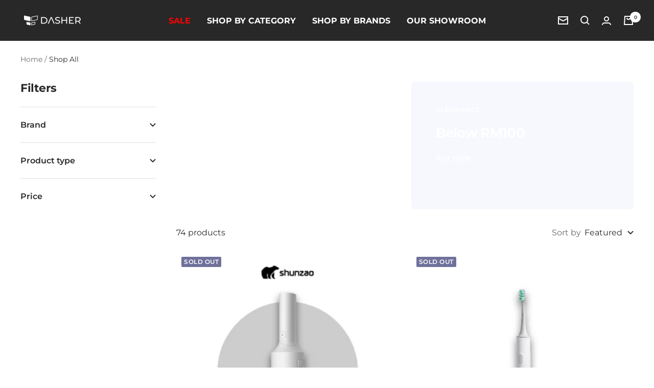

--- FILE ---
content_type: text/html; charset=utf-8
request_url: https://www.dasher.com.my/collections/christmas-sale?page=3
body_size: 47457
content:
<!doctype html><html class="no-js" lang="en" dir="ltr">
  <head>
    <meta charset="utf-8">
    <meta name="viewport" content="width=device-width, initial-scale=1.0, height=device-height, minimum-scale=1.0, maximum-scale=1.0">
    <meta name="theme-color" content="#282828">

    <title>Shop All – Page 3</title><link rel="canonical" href="https://www.dasher.com.my/collections/christmas-sale?page=3"><link rel="shortcut icon" href="//www.dasher.com.my/cdn/shop/files/Circle_Shopify_Logo_96px-01_96x96.png?v=1657614658" type="image/png"><link rel="preconnect" href="https://cdn.shopify.com">
    <link rel="dns-prefetch" href="https://productreviews.shopifycdn.com">
    <link rel="dns-prefetch" href="https://www.google-analytics.com"><link rel="preconnect" href="https://fonts.shopifycdn.com" crossorigin><link rel="preload" as="style" href="//www.dasher.com.my/cdn/shop/t/10/assets/theme.css?v=147894622997882520401663059336">
    <link rel="preload" as="script" href="//www.dasher.com.my/cdn/shop/t/10/assets/vendor.js?v=31715688253868339281655870064">
    <link rel="preload" as="script" href="//www.dasher.com.my/cdn/shop/t/10/assets/theme.js?v=165761096224975728111656349165"><meta property="og:type" content="website">
  <meta property="og:title" content="Shop All"><meta property="og:image" content="http://www.dasher.com.my/cdn/shop/files/Untitled_design_90.png?v=1640314927">
  <meta property="og:image:secure_url" content="https://www.dasher.com.my/cdn/shop/files/Untitled_design_90.png?v=1640314927">
  <meta property="og:image:width" content="1200">
  <meta property="og:image:height" content="628"><meta property="og:url" content="https://www.dasher.com.my/collections/christmas-sale?page=3">
<meta property="og:site_name" content="Dasher MY"><meta name="twitter:card" content="summary"><meta name="twitter:title" content="Shop All">
  <meta name="twitter:description" content=""><meta name="twitter:image" content="https://www.dasher.com.my/cdn/shop/files/Untitled_design_90_1200x1200_crop_center.png?v=1640314927">
  <meta name="twitter:image:alt" content="">
    


  <script type="application/ld+json">
  {
    "@context": "https://schema.org",
    "@type": "BreadcrumbList",
  "itemListElement": [{
      "@type": "ListItem",
      "position": 1,
      "name": "Home",
      "item": "https://www.dasher.com.my"
    },{
          "@type": "ListItem",
          "position": 2,
          "name": "Shop All",
          "item": "https://www.dasher.com.my/collections/christmas-sale"
        }]
  }
  </script>


    <link rel="preload" href="//www.dasher.com.my/cdn/fonts/montserrat/montserrat_n7.3c434e22befd5c18a6b4afadb1e3d77c128c7939.woff2" as="font" type="font/woff2" crossorigin><link rel="preload" href="//www.dasher.com.my/cdn/fonts/montserrat/montserrat_n4.81949fa0ac9fd2021e16436151e8eaa539321637.woff2" as="font" type="font/woff2" crossorigin><style>
  /* Typography (heading) */
  @font-face {
  font-family: Montserrat;
  font-weight: 700;
  font-style: normal;
  font-display: swap;
  src: url("//www.dasher.com.my/cdn/fonts/montserrat/montserrat_n7.3c434e22befd5c18a6b4afadb1e3d77c128c7939.woff2") format("woff2"),
       url("//www.dasher.com.my/cdn/fonts/montserrat/montserrat_n7.5d9fa6e2cae713c8fb539a9876489d86207fe957.woff") format("woff");
}

@font-face {
  font-family: Montserrat;
  font-weight: 700;
  font-style: italic;
  font-display: swap;
  src: url("//www.dasher.com.my/cdn/fonts/montserrat/montserrat_i7.a0d4a463df4f146567d871890ffb3c80408e7732.woff2") format("woff2"),
       url("//www.dasher.com.my/cdn/fonts/montserrat/montserrat_i7.f6ec9f2a0681acc6f8152c40921d2a4d2e1a2c78.woff") format("woff");
}

/* Typography (body) */
  @font-face {
  font-family: Montserrat;
  font-weight: 400;
  font-style: normal;
  font-display: swap;
  src: url("//www.dasher.com.my/cdn/fonts/montserrat/montserrat_n4.81949fa0ac9fd2021e16436151e8eaa539321637.woff2") format("woff2"),
       url("//www.dasher.com.my/cdn/fonts/montserrat/montserrat_n4.a6c632ca7b62da89c3594789ba828388aac693fe.woff") format("woff");
}

@font-face {
  font-family: Montserrat;
  font-weight: 400;
  font-style: italic;
  font-display: swap;
  src: url("//www.dasher.com.my/cdn/fonts/montserrat/montserrat_i4.5a4ea298b4789e064f62a29aafc18d41f09ae59b.woff2") format("woff2"),
       url("//www.dasher.com.my/cdn/fonts/montserrat/montserrat_i4.072b5869c5e0ed5b9d2021e4c2af132e16681ad2.woff") format("woff");
}

@font-face {
  font-family: Montserrat;
  font-weight: 600;
  font-style: normal;
  font-display: swap;
  src: url("//www.dasher.com.my/cdn/fonts/montserrat/montserrat_n6.1326b3e84230700ef15b3a29fb520639977513e0.woff2") format("woff2"),
       url("//www.dasher.com.my/cdn/fonts/montserrat/montserrat_n6.652f051080eb14192330daceed8cd53dfdc5ead9.woff") format("woff");
}

@font-face {
  font-family: Montserrat;
  font-weight: 600;
  font-style: italic;
  font-display: swap;
  src: url("//www.dasher.com.my/cdn/fonts/montserrat/montserrat_i6.e90155dd2f004112a61c0322d66d1f59dadfa84b.woff2") format("woff2"),
       url("//www.dasher.com.my/cdn/fonts/montserrat/montserrat_i6.41470518d8e9d7f1bcdd29a447c2397e5393943f.woff") format("woff");
}

:root {--heading-color: 40, 40, 40;
    --text-color: 40, 40, 40;
    --background: 255, 255, 255;
    --secondary-background: 245, 245, 245;
    --border-color: 223, 223, 223;
    --border-color-darker: 169, 169, 169;
    --success-color: 46, 158, 123;
    --success-background: 213, 236, 229;
    --error-color: 222, 42, 42;
    --error-background: 253, 240, 240;
    --primary-button-background: 0, 0, 0;
    --primary-button-text-color: 255, 255, 255;
    --secondary-button-background: 243, 255, 52;
    --secondary-button-text-color: 40, 40, 40;
    --product-star-rating: 246, 164, 41;
    --product-on-sale-accent: 222, 42, 42;
    --product-sold-out-accent: 111, 113, 155;
    --product-custom-label-background: 64, 93, 230;
    --product-custom-label-text-color: 255, 255, 255;
    --product-custom-label-2-background: 243, 255, 52;
    --product-custom-label-2-text-color: 0, 0, 0;
    --product-low-stock-text-color: 222, 42, 42;
    --product-in-stock-text-color: 46, 158, 123;
    --loading-bar-background: 40, 40, 40;

    /* We duplicate some "base" colors as root colors, which is useful to use on drawer elements or popover without. Those should not be overridden to avoid issues */
    --root-heading-color: 40, 40, 40;
    --root-text-color: 40, 40, 40;
    --root-background: 255, 255, 255;
    --root-border-color: 223, 223, 223;
    --root-primary-button-background: 0, 0, 0;
    --root-primary-button-text-color: 255, 255, 255;

    --base-font-size: 16px;
    --heading-font-family: Montserrat, sans-serif;
    --heading-font-weight: 700;
    --heading-font-style: normal;
    --heading-text-transform: normal;
    --text-font-family: Montserrat, sans-serif;
    --text-font-weight: 400;
    --text-font-style: normal;
    --text-font-bold-weight: 600;

    /* Typography (font size) */
    --heading-xxsmall-font-size: 10px;
    --heading-xsmall-font-size: 10px;
    --heading-small-font-size: 11px;
    --heading-large-font-size: 32px;
    --heading-h1-font-size: 32px;
    --heading-h2-font-size: 28px;
    --heading-h3-font-size: 26px;
    --heading-h4-font-size: 22px;
    --heading-h5-font-size: 18px;
    --heading-h6-font-size: 16px;

    /* Control the look and feel of the theme by changing radius of various elements */
    --button-border-radius: 6px;
    --block-border-radius: 16px;
    --block-border-radius-reduced: 8px;
    --color-swatch-border-radius: 0px;

    /* Button size */
    --button-height: 48px;
    --button-small-height: 40px;

    /* Form related */
    --form-input-field-height: 48px;
    --form-input-gap: 16px;
    --form-submit-margin: 24px;

    /* Product listing related variables */
    --product-list-block-spacing: 32px;

    /* Video related */
    --play-button-background: 255, 255, 255;
    --play-button-arrow: 40, 40, 40;

    /* RTL support */
    --transform-logical-flip: 1;
    --transform-origin-start: left;
    --transform-origin-end: right;

    /* Other */
    --zoom-cursor-svg-url: url(//www.dasher.com.my/cdn/shop/t/10/assets/zoom-cursor.svg?v=80511025597995649441745915067);
    --arrow-right-svg-url: url(//www.dasher.com.my/cdn/shop/t/10/assets/arrow-right.svg?v=40046868119262634591745897599);
    --arrow-left-svg-url: url(//www.dasher.com.my/cdn/shop/t/10/assets/arrow-left.svg?v=158856395986752206651745897599);

    /* Some useful variables that we can reuse in our CSS. Some explanation are needed for some of them:
       - container-max-width-minus-gutters: represents the container max width without the edge gutters
       - container-outer-width: considering the screen width, represent all the space outside the container
       - container-outer-margin: same as container-outer-width but get set to 0 inside a container
       - container-inner-width: the effective space inside the container (minus gutters)
       - grid-column-width: represents the width of a single column of the grid
       - vertical-breather: this is a variable that defines the global "spacing" between sections, and inside the section
                            to create some "breath" and minimum spacing
     */
    --container-max-width: 1600px;
    --container-gutter: 24px;
    --container-max-width-minus-gutters: calc(var(--container-max-width) - (var(--container-gutter)) * 2);
    --container-outer-width: max(calc((100vw - var(--container-max-width-minus-gutters)) / 2), var(--container-gutter));
    --container-outer-margin: var(--container-outer-width);
    --container-inner-width: calc(100vw - var(--container-outer-width) * 2);

    --grid-column-count: 10;
    --grid-gap: 24px;
    --grid-column-width: calc((100vw - var(--container-outer-width) * 2 - var(--grid-gap) * (var(--grid-column-count) - 1)) / var(--grid-column-count));

    --vertical-breather: 48px;
    --vertical-breather-tight: 48px;

    /* Shopify related variables */
    --payment-terms-background-color: #ffffff;
  }

  @media screen and (min-width: 741px) {
    :root {
      --container-gutter: 40px;
      --grid-column-count: 20;
      --vertical-breather: 64px;
      --vertical-breather-tight: 64px;

      /* Typography (font size) */
      --heading-xsmall-font-size: 11px;
      --heading-small-font-size: 12px;
      --heading-large-font-size: 48px;
      --heading-h1-font-size: 48px;
      --heading-h2-font-size: 36px;
      --heading-h3-font-size: 30px;
      --heading-h4-font-size: 22px;
      --heading-h5-font-size: 18px;
      --heading-h6-font-size: 16px;

      /* Form related */
      --form-input-field-height: 52px;
      --form-submit-margin: 32px;

      /* Button size */
      --button-height: 52px;
      --button-small-height: 44px;
    }
  }

  @media screen and (min-width: 1200px) {
    :root {
      --vertical-breather: 80px;
      --vertical-breather-tight: 64px;
      --product-list-block-spacing: 48px;

      /* Typography */
      --heading-large-font-size: 58px;
      --heading-h1-font-size: 50px;
      --heading-h2-font-size: 44px;
      --heading-h3-font-size: 32px;
      --heading-h4-font-size: 26px;
      --heading-h5-font-size: 22px;
      --heading-h6-font-size: 16px;
    }
  }

  @media screen and (min-width: 1600px) {
    :root {
      --vertical-breather: 90px;
      --vertical-breather-tight: 64px;
    }
  }
</style>
    <script>
  // This allows to expose several variables to the global scope, to be used in scripts
  window.themeVariables = {
    settings: {
      direction: "ltr",
      pageType: "collection",
      cartCount: 0,
      moneyFormat: "RM{{amount}}",
      moneyWithCurrencyFormat: "RM{{amount}}",
      showVendor: false,
      discountMode: "percentage",
      currencyCodeEnabled: false,
      searchMode: "product",
      searchUnavailableProducts: "last",
      cartType: "message",
      cartCurrency: "MYR",
      mobileZoomFactor: 2.5
    },

    routes: {
      host: "www.dasher.com.my",
      rootUrl: "\/",
      rootUrlWithoutSlash: '',
      cartUrl: "\/cart",
      cartAddUrl: "\/cart\/add",
      cartChangeUrl: "\/cart\/change",
      searchUrl: "\/search",
      predictiveSearchUrl: "\/search\/suggest",
      productRecommendationsUrl: "\/recommendations\/products"
    },

    strings: {
      accessibilityDelete: "Delete",
      accessibilityClose: "Close",
      collectionSoldOut: "Sold out",
      collectionDiscount: "Save @savings@",
      productSalePrice: "Sale price",
      productRegularPrice: "Regular price",
      productFormUnavailable: "Unavailable",
      productFormSoldOut: "Sold out",
      productFormPreOrder: "Pre-order",
      productFormAddToCart: "Add to cart",
      searchNoResults: "No results could be found.",
      searchNewSearch: "New search",
      searchProducts: "Products",
      searchArticles: "Journal",
      searchPages: "Pages",
      searchCollections: "Collections",
      cartViewCart: "View cart",
      cartItemAdded: "Item added to your cart!",
      cartItemAddedShort: "Added to your cart!",
      cartAddOrderNote: "Add order note",
      cartEditOrderNote: "Edit order note",
      shippingEstimatorNoResults: "Sorry, we do not ship to your address.",
      shippingEstimatorOneResult: "There is one shipping rate for your address:",
      shippingEstimatorMultipleResults: "There are several shipping rates for your address:",
      shippingEstimatorError: "One or more error occurred while retrieving shipping rates:"
    },

    libs: {
      flickity: "\/\/www.dasher.com.my\/cdn\/shop\/t\/10\/assets\/flickity.js?v=176646718982628074891655870063",
      photoswipe: "\/\/www.dasher.com.my\/cdn\/shop\/t\/10\/assets\/photoswipe.js?v=132268647426145925301655870063",
      qrCode: "\/\/www.dasher.com.my\/cdn\/shopifycloud\/storefront\/assets\/themes_support\/vendor\/qrcode-3f2b403b.js"
    },

    breakpoints: {
      phone: 'screen and (max-width: 740px)',
      tablet: 'screen and (min-width: 741px) and (max-width: 999px)',
      tabletAndUp: 'screen and (min-width: 741px)',
      pocket: 'screen and (max-width: 999px)',
      lap: 'screen and (min-width: 1000px) and (max-width: 1199px)',
      lapAndUp: 'screen and (min-width: 1000px)',
      desktop: 'screen and (min-width: 1200px)',
      wide: 'screen and (min-width: 1400px)'
    }
  };

  window.addEventListener('pageshow', async () => {
    const cartContent = await (await fetch(`${window.themeVariables.routes.cartUrl}.js`, {cache: 'reload'})).json();
    document.documentElement.dispatchEvent(new CustomEvent('cart:refresh', {detail: {cart: cartContent}}));
  });

  if ('noModule' in HTMLScriptElement.prototype) {
    // Old browsers (like IE) that does not support module will be considered as if not executing JS at all
    document.documentElement.className = document.documentElement.className.replace('no-js', 'js');

    requestAnimationFrame(() => {
      const viewportHeight = (window.visualViewport ? window.visualViewport.height : document.documentElement.clientHeight);
      document.documentElement.style.setProperty('--window-height',viewportHeight + 'px');
    });
  }</script>

    <link rel="stylesheet" href="//www.dasher.com.my/cdn/shop/t/10/assets/theme.css?v=147894622997882520401663059336">

    <script src="//www.dasher.com.my/cdn/shop/t/10/assets/vendor.js?v=31715688253868339281655870064" defer></script>
    <script src="//www.dasher.com.my/cdn/shop/t/10/assets/theme.js?v=165761096224975728111656349165" defer></script>
    <script src="//www.dasher.com.my/cdn/shop/t/10/assets/custom.js?v=167639537848865775061655870062" defer></script>

    <script>window.nfecShopVersion = '1666148445';window.nfecJsVersion = '449393';window.nfecCVersion = 70287</script><script>window.performance && window.performance.mark && window.performance.mark('shopify.content_for_header.start');</script><meta name="google-site-verification" content="R4z6hVebM4lHtjnkDtAB58n7VUHcmTg5FNCDM7R9y1M">
<meta id="shopify-digital-wallet" name="shopify-digital-wallet" content="/53902672054/digital_wallets/dialog">
<link rel="alternate" type="application/atom+xml" title="Feed" href="/collections/christmas-sale.atom" />
<link rel="prev" href="/collections/christmas-sale?page=2">
<link rel="next" href="/collections/christmas-sale?page=4">
<link rel="alternate" type="application/json+oembed" href="https://www.dasher.com.my/collections/christmas-sale.oembed?page=3">
<script async="async" src="/checkouts/internal/preloads.js?locale=en-MY"></script>
<script id="shopify-features" type="application/json">{"accessToken":"1b71e94ae4fcfb233819dddabd3f2516","betas":["rich-media-storefront-analytics"],"domain":"www.dasher.com.my","predictiveSearch":true,"shopId":53902672054,"locale":"en"}</script>
<script>var Shopify = Shopify || {};
Shopify.shop = "dasher-my.myshopify.com";
Shopify.locale = "en";
Shopify.currency = {"active":"MYR","rate":"1.0"};
Shopify.country = "MY";
Shopify.theme = {"name":"Focal","id":133534023916,"schema_name":"Focal","schema_version":"8.10.5","theme_store_id":714,"role":"main"};
Shopify.theme.handle = "null";
Shopify.theme.style = {"id":null,"handle":null};
Shopify.cdnHost = "www.dasher.com.my/cdn";
Shopify.routes = Shopify.routes || {};
Shopify.routes.root = "/";</script>
<script type="module">!function(o){(o.Shopify=o.Shopify||{}).modules=!0}(window);</script>
<script>!function(o){function n(){var o=[];function n(){o.push(Array.prototype.slice.apply(arguments))}return n.q=o,n}var t=o.Shopify=o.Shopify||{};t.loadFeatures=n(),t.autoloadFeatures=n()}(window);</script>
<script id="shop-js-analytics" type="application/json">{"pageType":"collection"}</script>
<script defer="defer" async type="module" src="//www.dasher.com.my/cdn/shopifycloud/shop-js/modules/v2/client.init-shop-cart-sync_C5BV16lS.en.esm.js"></script>
<script defer="defer" async type="module" src="//www.dasher.com.my/cdn/shopifycloud/shop-js/modules/v2/chunk.common_CygWptCX.esm.js"></script>
<script type="module">
  await import("//www.dasher.com.my/cdn/shopifycloud/shop-js/modules/v2/client.init-shop-cart-sync_C5BV16lS.en.esm.js");
await import("//www.dasher.com.my/cdn/shopifycloud/shop-js/modules/v2/chunk.common_CygWptCX.esm.js");

  window.Shopify.SignInWithShop?.initShopCartSync?.({"fedCMEnabled":true,"windoidEnabled":true});

</script>
<script>(function() {
  var isLoaded = false;
  function asyncLoad() {
    if (isLoaded) return;
    isLoaded = true;
    var urls = ["https:\/\/gateway.apaylater.com\/plugins\/shopify-product-detail.js?shop=dasher-my.myshopify.com","https:\/\/gateway.apaylater.com\/plugins\/shopify-product-list.js?shop=dasher-my.myshopify.com","\/\/social-login.oxiapps.com\/api\/init?vt=928370\u0026shop=dasher-my.myshopify.com","https:\/\/api.omegatheme.com\/facebook-chat\/client\/omg-fbc-custom.js?v=1648698431\u0026shop=dasher-my.myshopify.com","https:\/\/api.omegatheme.com\/facebook-chat\/client\/omgFbChatCheckInstallApp.js?v=1648698678\u0026shop=dasher-my.myshopify.com","https:\/\/a.mailmunch.co\/widgets\/site-1009424-a92442c5c3309ad42e38a5fae42e7bb1dac5d1f4.js?shop=dasher-my.myshopify.com","https:\/\/cdn.one.store\/javascript\/dist\/1.0\/jcr-widget.js?account_id=shopify:dasher-my.myshopify.com\u0026shop=dasher-my.myshopify.com","https:\/\/d1owz8ug8bf83z.cloudfront.net\/laundry-symbols\/\/js\/pdfgenerator.js?shop=dasher-my.myshopify.com","https:\/\/d1639lhkj5l89m.cloudfront.net\/js\/storefront\/uppromote.js?shop=dasher-my.myshopify.com","https:\/\/cdn-gp01.grabpay.com\/shopify\/js\/v1\/grab-widget-paylater.js?shop=dasher-my.myshopify.com","https:\/\/widgets.automizely.com\/loyalty\/v1\/main.js?connection_id=5b69044ae6f44b05b629388db8679795\u0026mapped_org_id=09aea98349430367556c73674961e61e_v1\u0026shop=dasher-my.myshopify.com"];
    for (var i = 0; i < urls.length; i++) {
      var s = document.createElement('script');
      s.type = 'text/javascript';
      s.async = true;
      s.src = urls[i];
      var x = document.getElementsByTagName('script')[0];
      x.parentNode.insertBefore(s, x);
    }
  };
  if(window.attachEvent) {
    window.attachEvent('onload', asyncLoad);
  } else {
    window.addEventListener('load', asyncLoad, false);
  }
})();</script>
<script id="__st">var __st={"a":53902672054,"offset":28800,"reqid":"d0db067e-a45d-4f0d-992d-41aabb1fa4f7-1768847777","pageurl":"www.dasher.com.my\/collections\/christmas-sale?page=3","u":"18f7082b9332","p":"collection","rtyp":"collection","rid":407739465964};</script>
<script>window.ShopifyPaypalV4VisibilityTracking = true;</script>
<script id="captcha-bootstrap">!function(){'use strict';const t='contact',e='account',n='new_comment',o=[[t,t],['blogs',n],['comments',n],[t,'customer']],c=[[e,'customer_login'],[e,'guest_login'],[e,'recover_customer_password'],[e,'create_customer']],r=t=>t.map((([t,e])=>`form[action*='/${t}']:not([data-nocaptcha='true']) input[name='form_type'][value='${e}']`)).join(','),a=t=>()=>t?[...document.querySelectorAll(t)].map((t=>t.form)):[];function s(){const t=[...o],e=r(t);return a(e)}const i='password',u='form_key',d=['recaptcha-v3-token','g-recaptcha-response','h-captcha-response',i],f=()=>{try{return window.sessionStorage}catch{return}},m='__shopify_v',_=t=>t.elements[u];function p(t,e,n=!1){try{const o=window.sessionStorage,c=JSON.parse(o.getItem(e)),{data:r}=function(t){const{data:e,action:n}=t;return t[m]||n?{data:e,action:n}:{data:t,action:n}}(c);for(const[e,n]of Object.entries(r))t.elements[e]&&(t.elements[e].value=n);n&&o.removeItem(e)}catch(o){console.error('form repopulation failed',{error:o})}}const l='form_type',E='cptcha';function T(t){t.dataset[E]=!0}const w=window,h=w.document,L='Shopify',v='ce_forms',y='captcha';let A=!1;((t,e)=>{const n=(g='f06e6c50-85a8-45c8-87d0-21a2b65856fe',I='https://cdn.shopify.com/shopifycloud/storefront-forms-hcaptcha/ce_storefront_forms_captcha_hcaptcha.v1.5.2.iife.js',D={infoText:'Protected by hCaptcha',privacyText:'Privacy',termsText:'Terms'},(t,e,n)=>{const o=w[L][v],c=o.bindForm;if(c)return c(t,g,e,D).then(n);var r;o.q.push([[t,g,e,D],n]),r=I,A||(h.body.append(Object.assign(h.createElement('script'),{id:'captcha-provider',async:!0,src:r})),A=!0)});var g,I,D;w[L]=w[L]||{},w[L][v]=w[L][v]||{},w[L][v].q=[],w[L][y]=w[L][y]||{},w[L][y].protect=function(t,e){n(t,void 0,e),T(t)},Object.freeze(w[L][y]),function(t,e,n,w,h,L){const[v,y,A,g]=function(t,e,n){const i=e?o:[],u=t?c:[],d=[...i,...u],f=r(d),m=r(i),_=r(d.filter((([t,e])=>n.includes(e))));return[a(f),a(m),a(_),s()]}(w,h,L),I=t=>{const e=t.target;return e instanceof HTMLFormElement?e:e&&e.form},D=t=>v().includes(t);t.addEventListener('submit',(t=>{const e=I(t);if(!e)return;const n=D(e)&&!e.dataset.hcaptchaBound&&!e.dataset.recaptchaBound,o=_(e),c=g().includes(e)&&(!o||!o.value);(n||c)&&t.preventDefault(),c&&!n&&(function(t){try{if(!f())return;!function(t){const e=f();if(!e)return;const n=_(t);if(!n)return;const o=n.value;o&&e.removeItem(o)}(t);const e=Array.from(Array(32),(()=>Math.random().toString(36)[2])).join('');!function(t,e){_(t)||t.append(Object.assign(document.createElement('input'),{type:'hidden',name:u})),t.elements[u].value=e}(t,e),function(t,e){const n=f();if(!n)return;const o=[...t.querySelectorAll(`input[type='${i}']`)].map((({name:t})=>t)),c=[...d,...o],r={};for(const[a,s]of new FormData(t).entries())c.includes(a)||(r[a]=s);n.setItem(e,JSON.stringify({[m]:1,action:t.action,data:r}))}(t,e)}catch(e){console.error('failed to persist form',e)}}(e),e.submit())}));const S=(t,e)=>{t&&!t.dataset[E]&&(n(t,e.some((e=>e===t))),T(t))};for(const o of['focusin','change'])t.addEventListener(o,(t=>{const e=I(t);D(e)&&S(e,y())}));const B=e.get('form_key'),M=e.get(l),P=B&&M;t.addEventListener('DOMContentLoaded',(()=>{const t=y();if(P)for(const e of t)e.elements[l].value===M&&p(e,B);[...new Set([...A(),...v().filter((t=>'true'===t.dataset.shopifyCaptcha))])].forEach((e=>S(e,t)))}))}(h,new URLSearchParams(w.location.search),n,t,e,['guest_login'])})(!0,!1)}();</script>
<script integrity="sha256-4kQ18oKyAcykRKYeNunJcIwy7WH5gtpwJnB7kiuLZ1E=" data-source-attribution="shopify.loadfeatures" defer="defer" src="//www.dasher.com.my/cdn/shopifycloud/storefront/assets/storefront/load_feature-a0a9edcb.js" crossorigin="anonymous"></script>
<script data-source-attribution="shopify.dynamic_checkout.dynamic.init">var Shopify=Shopify||{};Shopify.PaymentButton=Shopify.PaymentButton||{isStorefrontPortableWallets:!0,init:function(){window.Shopify.PaymentButton.init=function(){};var t=document.createElement("script");t.src="https://www.dasher.com.my/cdn/shopifycloud/portable-wallets/latest/portable-wallets.en.js",t.type="module",document.head.appendChild(t)}};
</script>
<script data-source-attribution="shopify.dynamic_checkout.buyer_consent">
  function portableWalletsHideBuyerConsent(e){var t=document.getElementById("shopify-buyer-consent"),n=document.getElementById("shopify-subscription-policy-button");t&&n&&(t.classList.add("hidden"),t.setAttribute("aria-hidden","true"),n.removeEventListener("click",e))}function portableWalletsShowBuyerConsent(e){var t=document.getElementById("shopify-buyer-consent"),n=document.getElementById("shopify-subscription-policy-button");t&&n&&(t.classList.remove("hidden"),t.removeAttribute("aria-hidden"),n.addEventListener("click",e))}window.Shopify?.PaymentButton&&(window.Shopify.PaymentButton.hideBuyerConsent=portableWalletsHideBuyerConsent,window.Shopify.PaymentButton.showBuyerConsent=portableWalletsShowBuyerConsent);
</script>
<script data-source-attribution="shopify.dynamic_checkout.cart.bootstrap">document.addEventListener("DOMContentLoaded",(function(){function t(){return document.querySelector("shopify-accelerated-checkout-cart, shopify-accelerated-checkout")}if(t())Shopify.PaymentButton.init();else{new MutationObserver((function(e,n){t()&&(Shopify.PaymentButton.init(),n.disconnect())})).observe(document.body,{childList:!0,subtree:!0})}}));
</script>

<script>window.performance && window.performance.mark && window.performance.mark('shopify.content_for_header.end');</script> 
 <script src="//www.dasher.com.my/cdn/shop/t/10/assets/servicify-asset.js?v=91877444645881521031656640183" type="text/javascript"></script>
  
                    
                
                  <script src="//www.dasher.com.my/cdn/shop/t/10/assets/bss-file-configdata.js?v=19453381437224918031661757282" type="text/javascript"></script><script>
              if (typeof BSS_PL == 'undefined') {
                  var BSS_PL = {};
              }
              
              var bssPlApiServer = "https://product-labels-pro.bsscommerce.com";
              BSS_PL.customerTags = 'null';
              BSS_PL.configData = configDatas;
              BSS_PL.storeId = 26562;
              BSS_PL.currentPlan = "false";
              BSS_PL.storeIdCustomOld = "10678";
              BSS_PL.storeIdOldWIthPriority = "12200";
              BSS_PL.apiServerProduction = "https://product-labels-pro.bsscommerce.com";
              
              </script>
          <style>
.homepage-slideshow .slick-slide .bss_pl_img {
    visibility: hidden !important;
}
</style><script>function fixBugForStores($, BSS_PL, parent, page, htmlLabel) { let appended = false; if (page == "products" && $(parent).hasClass('product__media-image-wrapper')) {
    if ($(parent).length && !$(parent).find('.bss_pl_img').length) {
        $(parent).prepend(htmlLabel);
        appended = true
    }
}
if ($(parent).hasClass('product-item__aspect-ratio')) {
    if ($(parent).length && !$(parent).find('.bss_pl_img').length) {
        $(parent).prepend(htmlLabel);
        appended = true
    }
} return appended;}</script>
                    
<script type="text/javascript">console.error("MinMaxify is deactivated for this website. Please don't forget to remove minmaxify-head.liquid still being referenced by theme.liquid")</script>



<script>(() => {const installerKey = 'docapp-discount-auto-install'; const urlParams = new URLSearchParams(window.location.search); if (urlParams.get(installerKey)) {window.sessionStorage.setItem(installerKey, JSON.stringify({integrationId: urlParams.get('docapp-integration-id'), divClass: urlParams.get('docapp-install-class'), check: urlParams.get('docapp-check')}));}})();</script>

<script>(() => {const previewKey = 'docapp-discount-test'; const urlParams = new URLSearchParams(window.location.search); if (urlParams.get(previewKey)) {window.sessionStorage.setItem(previewKey, JSON.stringify({active: true, integrationId: urlParams.get('docapp-discount-inst-test')}));}})();</script>





























































































<link rel="dns-prefetch" href="https://review.wsy400.com/">

  <script type="text/javascript" src="https://review.wsy400.com/scriptTag/star.js" defer="defer"></script>





<script>
var grab_widget_visiblity='0';
var grab_widget_tenure='4';
var grab_widget_money_format = "RM{{amount}}";
var grab_data_currency_code = 'MYR';
var grab_widget_current_page_type = 'collection';
var grab_page_config_param =  [];
</script>


<!-- BEGIN app block: shopify://apps/pagefly-page-builder/blocks/app-embed/83e179f7-59a0-4589-8c66-c0dddf959200 -->

<!-- BEGIN app snippet: pagefly-cro-ab-testing-main -->







<script>
  ;(function () {
    const url = new URL(window.location)
    const viewParam = url.searchParams.get('view')
    if (viewParam && viewParam.includes('variant-pf-')) {
      url.searchParams.set('pf_v', viewParam)
      url.searchParams.delete('view')
      window.history.replaceState({}, '', url)
    }
  })()
</script>



<script type='module'>
  
  window.PAGEFLY_CRO = window.PAGEFLY_CRO || {}

  window.PAGEFLY_CRO['data_debug'] = {
    original_template_suffix: "clearance-campaign",
    allow_ab_test: false,
    ab_test_start_time: 0,
    ab_test_end_time: 0,
    today_date_time: 1768847778000,
  }
  window.PAGEFLY_CRO['GA4'] = { enabled: false}
</script>

<!-- END app snippet -->








  <script src='https://cdn.shopify.com/extensions/019bb4f9-aed6-78a3-be91-e9d44663e6bf/pagefly-page-builder-215/assets/pagefly-helper.js' defer='defer'></script>

  <script src='https://cdn.shopify.com/extensions/019bb4f9-aed6-78a3-be91-e9d44663e6bf/pagefly-page-builder-215/assets/pagefly-general-helper.js' defer='defer'></script>

  <script src='https://cdn.shopify.com/extensions/019bb4f9-aed6-78a3-be91-e9d44663e6bf/pagefly-page-builder-215/assets/pagefly-snap-slider.js' defer='defer'></script>

  <script src='https://cdn.shopify.com/extensions/019bb4f9-aed6-78a3-be91-e9d44663e6bf/pagefly-page-builder-215/assets/pagefly-slideshow-v3.js' defer='defer'></script>

  <script src='https://cdn.shopify.com/extensions/019bb4f9-aed6-78a3-be91-e9d44663e6bf/pagefly-page-builder-215/assets/pagefly-slideshow-v4.js' defer='defer'></script>

  <script src='https://cdn.shopify.com/extensions/019bb4f9-aed6-78a3-be91-e9d44663e6bf/pagefly-page-builder-215/assets/pagefly-glider.js' defer='defer'></script>

  <script src='https://cdn.shopify.com/extensions/019bb4f9-aed6-78a3-be91-e9d44663e6bf/pagefly-page-builder-215/assets/pagefly-slideshow-v1-v2.js' defer='defer'></script>

  <script src='https://cdn.shopify.com/extensions/019bb4f9-aed6-78a3-be91-e9d44663e6bf/pagefly-page-builder-215/assets/pagefly-product-media.js' defer='defer'></script>

  <script src='https://cdn.shopify.com/extensions/019bb4f9-aed6-78a3-be91-e9d44663e6bf/pagefly-page-builder-215/assets/pagefly-product.js' defer='defer'></script>


<script id='pagefly-helper-data' type='application/json'>
  {
    "page_optimization": {
      "assets_prefetching": false
    },
    "elements_asset_mapper": {
      "Accordion": "https://cdn.shopify.com/extensions/019bb4f9-aed6-78a3-be91-e9d44663e6bf/pagefly-page-builder-215/assets/pagefly-accordion.js",
      "Accordion3": "https://cdn.shopify.com/extensions/019bb4f9-aed6-78a3-be91-e9d44663e6bf/pagefly-page-builder-215/assets/pagefly-accordion3.js",
      "CountDown": "https://cdn.shopify.com/extensions/019bb4f9-aed6-78a3-be91-e9d44663e6bf/pagefly-page-builder-215/assets/pagefly-countdown.js",
      "GMap1": "https://cdn.shopify.com/extensions/019bb4f9-aed6-78a3-be91-e9d44663e6bf/pagefly-page-builder-215/assets/pagefly-gmap.js",
      "GMap2": "https://cdn.shopify.com/extensions/019bb4f9-aed6-78a3-be91-e9d44663e6bf/pagefly-page-builder-215/assets/pagefly-gmap.js",
      "GMapBasicV2": "https://cdn.shopify.com/extensions/019bb4f9-aed6-78a3-be91-e9d44663e6bf/pagefly-page-builder-215/assets/pagefly-gmap.js",
      "GMapAdvancedV2": "https://cdn.shopify.com/extensions/019bb4f9-aed6-78a3-be91-e9d44663e6bf/pagefly-page-builder-215/assets/pagefly-gmap.js",
      "HTML.Video": "https://cdn.shopify.com/extensions/019bb4f9-aed6-78a3-be91-e9d44663e6bf/pagefly-page-builder-215/assets/pagefly-htmlvideo.js",
      "HTML.Video2": "https://cdn.shopify.com/extensions/019bb4f9-aed6-78a3-be91-e9d44663e6bf/pagefly-page-builder-215/assets/pagefly-htmlvideo2.js",
      "HTML.Video3": "https://cdn.shopify.com/extensions/019bb4f9-aed6-78a3-be91-e9d44663e6bf/pagefly-page-builder-215/assets/pagefly-htmlvideo2.js",
      "BackgroundVideo": "https://cdn.shopify.com/extensions/019bb4f9-aed6-78a3-be91-e9d44663e6bf/pagefly-page-builder-215/assets/pagefly-htmlvideo2.js",
      "Instagram": "https://cdn.shopify.com/extensions/019bb4f9-aed6-78a3-be91-e9d44663e6bf/pagefly-page-builder-215/assets/pagefly-instagram.js",
      "Instagram2": "https://cdn.shopify.com/extensions/019bb4f9-aed6-78a3-be91-e9d44663e6bf/pagefly-page-builder-215/assets/pagefly-instagram.js",
      "Insta3": "https://cdn.shopify.com/extensions/019bb4f9-aed6-78a3-be91-e9d44663e6bf/pagefly-page-builder-215/assets/pagefly-instagram3.js",
      "Tabs": "https://cdn.shopify.com/extensions/019bb4f9-aed6-78a3-be91-e9d44663e6bf/pagefly-page-builder-215/assets/pagefly-tab.js",
      "Tabs3": "https://cdn.shopify.com/extensions/019bb4f9-aed6-78a3-be91-e9d44663e6bf/pagefly-page-builder-215/assets/pagefly-tab3.js",
      "ProductBox": "https://cdn.shopify.com/extensions/019bb4f9-aed6-78a3-be91-e9d44663e6bf/pagefly-page-builder-215/assets/pagefly-cart.js",
      "FBPageBox2": "https://cdn.shopify.com/extensions/019bb4f9-aed6-78a3-be91-e9d44663e6bf/pagefly-page-builder-215/assets/pagefly-facebook.js",
      "FBLikeButton2": "https://cdn.shopify.com/extensions/019bb4f9-aed6-78a3-be91-e9d44663e6bf/pagefly-page-builder-215/assets/pagefly-facebook.js",
      "TwitterFeed2": "https://cdn.shopify.com/extensions/019bb4f9-aed6-78a3-be91-e9d44663e6bf/pagefly-page-builder-215/assets/pagefly-twitter.js",
      "Paragraph4": "https://cdn.shopify.com/extensions/019bb4f9-aed6-78a3-be91-e9d44663e6bf/pagefly-page-builder-215/assets/pagefly-paragraph4.js",

      "AliReviews": "https://cdn.shopify.com/extensions/019bb4f9-aed6-78a3-be91-e9d44663e6bf/pagefly-page-builder-215/assets/pagefly-3rd-elements.js",
      "BackInStock": "https://cdn.shopify.com/extensions/019bb4f9-aed6-78a3-be91-e9d44663e6bf/pagefly-page-builder-215/assets/pagefly-3rd-elements.js",
      "GloboBackInStock": "https://cdn.shopify.com/extensions/019bb4f9-aed6-78a3-be91-e9d44663e6bf/pagefly-page-builder-215/assets/pagefly-3rd-elements.js",
      "GrowaveWishlist": "https://cdn.shopify.com/extensions/019bb4f9-aed6-78a3-be91-e9d44663e6bf/pagefly-page-builder-215/assets/pagefly-3rd-elements.js",
      "InfiniteOptionsShopPad": "https://cdn.shopify.com/extensions/019bb4f9-aed6-78a3-be91-e9d44663e6bf/pagefly-page-builder-215/assets/pagefly-3rd-elements.js",
      "InkybayProductPersonalizer": "https://cdn.shopify.com/extensions/019bb4f9-aed6-78a3-be91-e9d44663e6bf/pagefly-page-builder-215/assets/pagefly-3rd-elements.js",
      "LimeSpot": "https://cdn.shopify.com/extensions/019bb4f9-aed6-78a3-be91-e9d44663e6bf/pagefly-page-builder-215/assets/pagefly-3rd-elements.js",
      "Loox": "https://cdn.shopify.com/extensions/019bb4f9-aed6-78a3-be91-e9d44663e6bf/pagefly-page-builder-215/assets/pagefly-3rd-elements.js",
      "Opinew": "https://cdn.shopify.com/extensions/019bb4f9-aed6-78a3-be91-e9d44663e6bf/pagefly-page-builder-215/assets/pagefly-3rd-elements.js",
      "Powr": "https://cdn.shopify.com/extensions/019bb4f9-aed6-78a3-be91-e9d44663e6bf/pagefly-page-builder-215/assets/pagefly-3rd-elements.js",
      "ProductReviews": "https://cdn.shopify.com/extensions/019bb4f9-aed6-78a3-be91-e9d44663e6bf/pagefly-page-builder-215/assets/pagefly-3rd-elements.js",
      "PushOwl": "https://cdn.shopify.com/extensions/019bb4f9-aed6-78a3-be91-e9d44663e6bf/pagefly-page-builder-215/assets/pagefly-3rd-elements.js",
      "ReCharge": "https://cdn.shopify.com/extensions/019bb4f9-aed6-78a3-be91-e9d44663e6bf/pagefly-page-builder-215/assets/pagefly-3rd-elements.js",
      "Rivyo": "https://cdn.shopify.com/extensions/019bb4f9-aed6-78a3-be91-e9d44663e6bf/pagefly-page-builder-215/assets/pagefly-3rd-elements.js",
      "TrackingMore": "https://cdn.shopify.com/extensions/019bb4f9-aed6-78a3-be91-e9d44663e6bf/pagefly-page-builder-215/assets/pagefly-3rd-elements.js",
      "Vitals": "https://cdn.shopify.com/extensions/019bb4f9-aed6-78a3-be91-e9d44663e6bf/pagefly-page-builder-215/assets/pagefly-3rd-elements.js",
      "Wiser": "https://cdn.shopify.com/extensions/019bb4f9-aed6-78a3-be91-e9d44663e6bf/pagefly-page-builder-215/assets/pagefly-3rd-elements.js"
    },
    "custom_elements_mapper": {
      "pf-click-action-element": "https://cdn.shopify.com/extensions/019bb4f9-aed6-78a3-be91-e9d44663e6bf/pagefly-page-builder-215/assets/pagefly-click-action-element.js",
      "pf-dialog-element": "https://cdn.shopify.com/extensions/019bb4f9-aed6-78a3-be91-e9d44663e6bf/pagefly-page-builder-215/assets/pagefly-dialog-element.js"
    }
  }
</script>


<!-- END app block --><!-- BEGIN app block: shopify://apps/judge-me-reviews/blocks/judgeme_core/61ccd3b1-a9f2-4160-9fe9-4fec8413e5d8 --><!-- Start of Judge.me Core -->






<link rel="dns-prefetch" href="https://cdnwidget.judge.me">
<link rel="dns-prefetch" href="https://cdn.judge.me">
<link rel="dns-prefetch" href="https://cdn1.judge.me">
<link rel="dns-prefetch" href="https://api.judge.me">

<script data-cfasync='false' class='jdgm-settings-script'>window.jdgmSettings={"pagination":5,"disable_web_reviews":false,"badge_no_review_text":"No reviews","badge_n_reviews_text":"{{ n }} review/reviews","badge_star_color":"#f6a429","hide_badge_preview_if_no_reviews":true,"badge_hide_text":false,"enforce_center_preview_badge":false,"widget_title":"Customer Reviews","widget_open_form_text":"Write a review","widget_close_form_text":"Cancel review","widget_refresh_page_text":"Refresh page","widget_summary_text":"Based on {{ number_of_reviews }} review/reviews","widget_no_review_text":"Be the first to write a review","widget_name_field_text":"Display name","widget_verified_name_field_text":"Verified Name (public)","widget_name_placeholder_text":"Display name","widget_required_field_error_text":"This field is required.","widget_email_field_text":"Email address","widget_verified_email_field_text":"Verified Email (private, can not be edited)","widget_email_placeholder_text":"Your email address","widget_email_field_error_text":"Please enter a valid email address.","widget_rating_field_text":"Rating","widget_review_title_field_text":"Review Title","widget_review_title_placeholder_text":"Give your review a title","widget_review_body_field_text":"Review content","widget_review_body_placeholder_text":"Start writing here...","widget_pictures_field_text":"Picture/Video (optional)","widget_submit_review_text":"Submit Review","widget_submit_verified_review_text":"Submit Verified Review","widget_submit_success_msg_with_auto_publish":"Thank you! Please refresh the page in a few moments to see your review. You can remove or edit your review by logging into \u003ca href='https://judge.me/login' target='_blank' rel='nofollow noopener'\u003eJudge.me\u003c/a\u003e","widget_submit_success_msg_no_auto_publish":"Thank you! Your review will be published as soon as it is approved by the shop admin. You can remove or edit your review by logging into \u003ca href='https://judge.me/login' target='_blank' rel='nofollow noopener'\u003eJudge.me\u003c/a\u003e","widget_show_default_reviews_out_of_total_text":"Showing {{ n_reviews_shown }} out of {{ n_reviews }} reviews.","widget_show_all_link_text":"Show all","widget_show_less_link_text":"Show less","widget_author_said_text":"{{ reviewer_name }} said:","widget_days_text":"{{ n }} days ago","widget_weeks_text":"{{ n }} week/weeks ago","widget_months_text":"{{ n }} month/months ago","widget_years_text":"{{ n }} year/years ago","widget_yesterday_text":"Yesterday","widget_today_text":"Today","widget_replied_text":"\u003e\u003e {{ shop_name }} replied:","widget_read_more_text":"Read more","widget_reviewer_name_as_initial":"","widget_rating_filter_color":"#393939","widget_rating_filter_see_all_text":"See all reviews","widget_sorting_most_recent_text":"Most Recent","widget_sorting_highest_rating_text":"Highest Rating","widget_sorting_lowest_rating_text":"Lowest Rating","widget_sorting_with_pictures_text":"Only Pictures","widget_sorting_most_helpful_text":"Most Helpful","widget_open_question_form_text":"Ask a question","widget_reviews_subtab_text":"Reviews","widget_questions_subtab_text":"Questions","widget_question_label_text":"Question","widget_answer_label_text":"Answer","widget_question_placeholder_text":"Write your question here","widget_submit_question_text":"Submit Question","widget_question_submit_success_text":"Thank you for your question! We will notify you once it gets answered.","widget_star_color":"#f6a429","verified_badge_text":"Verified","verified_badge_bg_color":"","verified_badge_text_color":"","verified_badge_placement":"left-of-reviewer-name","widget_review_max_height":"","widget_hide_border":false,"widget_social_share":true,"widget_thumb":true,"widget_review_location_show":false,"widget_location_format":"country_iso_code","all_reviews_include_out_of_store_products":true,"all_reviews_out_of_store_text":"(out of store)","all_reviews_pagination":100,"all_reviews_product_name_prefix_text":"about","enable_review_pictures":true,"enable_question_anwser":false,"widget_theme":"align","review_date_format":"dd/mm/yy","default_sort_method":"pictures-first","widget_product_reviews_subtab_text":"Product Reviews","widget_shop_reviews_subtab_text":"Shop Reviews","widget_other_products_reviews_text":"Reviews for other products","widget_store_reviews_subtab_text":"Store reviews","widget_no_store_reviews_text":"This store hasn't received any reviews yet","widget_web_restriction_product_reviews_text":"This product hasn't received any reviews yet","widget_no_items_text":"No items found","widget_show_more_text":"Show more","widget_write_a_store_review_text":"Write a Store Review","widget_other_languages_heading":"Reviews in Other Languages","widget_translate_review_text":"Translate review to {{ language }}","widget_translating_review_text":"Translating...","widget_show_original_translation_text":"Show original ({{ language }})","widget_translate_review_failed_text":"Review couldn't be translated.","widget_translate_review_retry_text":"Retry","widget_translate_review_try_again_later_text":"Try again later","show_product_url_for_grouped_product":false,"widget_sorting_pictures_first_text":"Pictures First","show_pictures_on_all_rev_page_mobile":true,"show_pictures_on_all_rev_page_desktop":false,"floating_tab_hide_mobile_install_preference":false,"floating_tab_button_name":"★ Reviews","floating_tab_title":"Let customers speak for us","floating_tab_button_color":"","floating_tab_button_background_color":"","floating_tab_url":"","floating_tab_url_enabled":false,"floating_tab_tab_style":"text","all_reviews_text_badge_text":"Customers rate us {{ shop.metafields.judgeme.all_reviews_rating | round: 1 }}/5 based on {{ shop.metafields.judgeme.all_reviews_count }} reviews.","all_reviews_text_badge_text_branded_style":"{{ shop.metafields.judgeme.all_reviews_rating | round: 1 }} out of 5 stars based on {{ shop.metafields.judgeme.all_reviews_count }} reviews","is_all_reviews_text_badge_a_link":false,"show_stars_for_all_reviews_text_badge":false,"all_reviews_text_badge_url":"","all_reviews_text_style":"text","all_reviews_text_color_style":"judgeme_brand_color","all_reviews_text_color":"#108474","all_reviews_text_show_jm_brand":true,"featured_carousel_show_header":true,"featured_carousel_title":"Let customers speak for us","testimonials_carousel_title":"Customers are saying","videos_carousel_title":"Real customer stories","cards_carousel_title":"Customers are saying","featured_carousel_count_text":"from {{ n }} reviews","featured_carousel_add_link_to_all_reviews_page":false,"featured_carousel_url":"","featured_carousel_show_images":true,"featured_carousel_autoslide_interval":5,"featured_carousel_arrows_on_the_sides":false,"featured_carousel_height":250,"featured_carousel_width":100,"featured_carousel_image_size":0,"featured_carousel_image_height":250,"featured_carousel_arrow_color":"#eeeeee","verified_count_badge_style":"vintage","verified_count_badge_orientation":"horizontal","verified_count_badge_color_style":"judgeme_brand_color","verified_count_badge_color":"#108474","is_verified_count_badge_a_link":false,"verified_count_badge_url":"","verified_count_badge_show_jm_brand":true,"widget_rating_preset_default":5,"widget_first_sub_tab":"product-reviews","widget_show_histogram":true,"widget_histogram_use_custom_color":true,"widget_pagination_use_custom_color":true,"widget_star_use_custom_color":true,"widget_verified_badge_use_custom_color":false,"widget_write_review_use_custom_color":false,"picture_reminder_submit_button":"Upload Pictures","enable_review_videos":true,"mute_video_by_default":true,"widget_sorting_videos_first_text":"Videos First","widget_review_pending_text":"Pending","featured_carousel_items_for_large_screen":3,"social_share_options_order":"Facebook,Twitter","remove_microdata_snippet":true,"disable_json_ld":false,"enable_json_ld_products":false,"preview_badge_show_question_text":false,"preview_badge_no_question_text":"No questions","preview_badge_n_question_text":"{{ number_of_questions }} question/questions","qa_badge_show_icon":false,"qa_badge_position":"same-row","remove_judgeme_branding":false,"widget_add_search_bar":false,"widget_search_bar_placeholder":"Search","widget_sorting_verified_only_text":"Verified only","featured_carousel_theme":"aligned","featured_carousel_show_rating":true,"featured_carousel_show_title":true,"featured_carousel_show_body":true,"featured_carousel_show_date":false,"featured_carousel_show_reviewer":true,"featured_carousel_show_product":false,"featured_carousel_header_background_color":"#108474","featured_carousel_header_text_color":"#ffffff","featured_carousel_name_product_separator":"reviewed","featured_carousel_full_star_background":"#108474","featured_carousel_empty_star_background":"#dadada","featured_carousel_vertical_theme_background":"#f9fafb","featured_carousel_verified_badge_enable":false,"featured_carousel_verified_badge_color":"#108474","featured_carousel_border_style":"round","featured_carousel_review_line_length_limit":3,"featured_carousel_more_reviews_button_text":"Read more reviews","featured_carousel_view_product_button_text":"View product","all_reviews_page_load_reviews_on":"button_click","all_reviews_page_load_more_text":"Load More Reviews","disable_fb_tab_reviews":false,"enable_ajax_cdn_cache":false,"widget_public_name_text":"displayed publicly like","default_reviewer_name":"John Smith","default_reviewer_name_has_non_latin":true,"widget_reviewer_anonymous":"Anonymous","medals_widget_title":"Judge.me Review Medals","medals_widget_background_color":"#f9fafb","medals_widget_position":"footer_all_pages","medals_widget_border_color":"#f9fafb","medals_widget_verified_text_position":"left","medals_widget_use_monochromatic_version":false,"medals_widget_elements_color":"#108474","show_reviewer_avatar":true,"widget_invalid_yt_video_url_error_text":"Not a YouTube video URL","widget_max_length_field_error_text":"Please enter no more than {0} characters.","widget_show_country_flag":false,"widget_show_collected_via_shop_app":true,"widget_verified_by_shop_badge_style":"light","widget_verified_by_shop_text":"Verified by Shop","widget_show_photo_gallery":true,"widget_load_with_code_splitting":true,"widget_ugc_install_preference":false,"widget_ugc_title":"Made by us, Shared by you","widget_ugc_subtitle":"Tag us to see your picture featured in our page","widget_ugc_arrows_color":"#ffffff","widget_ugc_primary_button_text":"Buy Now","widget_ugc_primary_button_background_color":"#108474","widget_ugc_primary_button_text_color":"#ffffff","widget_ugc_primary_button_border_width":"0","widget_ugc_primary_button_border_style":"none","widget_ugc_primary_button_border_color":"#108474","widget_ugc_primary_button_border_radius":"25","widget_ugc_secondary_button_text":"Load More","widget_ugc_secondary_button_background_color":"#ffffff","widget_ugc_secondary_button_text_color":"#108474","widget_ugc_secondary_button_border_width":"2","widget_ugc_secondary_button_border_style":"solid","widget_ugc_secondary_button_border_color":"#108474","widget_ugc_secondary_button_border_radius":"25","widget_ugc_reviews_button_text":"View Reviews","widget_ugc_reviews_button_background_color":"#ffffff","widget_ugc_reviews_button_text_color":"#108474","widget_ugc_reviews_button_border_width":"2","widget_ugc_reviews_button_border_style":"solid","widget_ugc_reviews_button_border_color":"#108474","widget_ugc_reviews_button_border_radius":"25","widget_ugc_reviews_button_link_to":"judgeme-reviews-page","widget_ugc_show_post_date":true,"widget_ugc_max_width":"800","widget_rating_metafield_value_type":true,"widget_primary_color":"#393939","widget_enable_secondary_color":false,"widget_secondary_color":"#000000","widget_summary_average_rating_text":"{{ average_rating }} out of 5","widget_media_grid_title":"Customer photos \u0026 videos","widget_media_grid_see_more_text":"See more","widget_round_style":true,"widget_show_product_medals":false,"widget_verified_by_judgeme_text":"Verified by Judge.me","widget_show_store_medals":true,"widget_verified_by_judgeme_text_in_store_medals":"Verified by Judge.me","widget_media_field_exceed_quantity_message":"Sorry, we can only accept {{ max_media }} for one review.","widget_media_field_exceed_limit_message":"{{ file_name }} is too large, please select a {{ media_type }} less than {{ size_limit }}MB.","widget_review_submitted_text":"Review Submitted!","widget_question_submitted_text":"Question Submitted!","widget_close_form_text_question":"Cancel","widget_write_your_answer_here_text":"Write your answer here","widget_enabled_branded_link":true,"widget_show_collected_by_judgeme":false,"widget_reviewer_name_color":"","widget_write_review_text_color":"","widget_write_review_bg_color":"","widget_collected_by_judgeme_text":"collected by Judge.me","widget_pagination_type":"standard","widget_load_more_text":"Load More","widget_load_more_color":"#393939","widget_full_review_text":"Full Review","widget_read_more_reviews_text":"Read More Reviews","widget_read_questions_text":"Read Questions","widget_questions_and_answers_text":"Questions \u0026 Answers","widget_verified_by_text":"Verified by","widget_verified_text":"Verified","widget_number_of_reviews_text":"{{ number_of_reviews }} reviews","widget_back_button_text":"Back","widget_next_button_text":"Next","widget_custom_forms_filter_button":"Filters","custom_forms_style":"vertical","widget_show_review_information":false,"how_reviews_are_collected":"How reviews are collected?","widget_show_review_keywords":false,"widget_gdpr_statement":"How we use your data: We'll only contact you about the review you left, and only if necessary. By submitting your review, you agree to Judge.me's \u003ca href='https://judge.me/terms' target='_blank' rel='nofollow noopener'\u003eterms\u003c/a\u003e, \u003ca href='https://judge.me/privacy' target='_blank' rel='nofollow noopener'\u003eprivacy\u003c/a\u003e and \u003ca href='https://judge.me/content-policy' target='_blank' rel='nofollow noopener'\u003econtent\u003c/a\u003e policies.","widget_multilingual_sorting_enabled":false,"widget_translate_review_content_enabled":false,"widget_translate_review_content_method":"manual","popup_widget_review_selection":"automatically_with_pictures","popup_widget_round_border_style":true,"popup_widget_show_title":true,"popup_widget_show_body":true,"popup_widget_show_reviewer":false,"popup_widget_show_product":true,"popup_widget_show_pictures":true,"popup_widget_use_review_picture":true,"popup_widget_show_on_home_page":true,"popup_widget_show_on_product_page":true,"popup_widget_show_on_collection_page":true,"popup_widget_show_on_cart_page":true,"popup_widget_position":"bottom_left","popup_widget_first_review_delay":5,"popup_widget_duration":5,"popup_widget_interval":5,"popup_widget_review_count":5,"popup_widget_hide_on_mobile":true,"review_snippet_widget_round_border_style":true,"review_snippet_widget_card_color":"#FFFFFF","review_snippet_widget_slider_arrows_background_color":"#FFFFFF","review_snippet_widget_slider_arrows_color":"#000000","review_snippet_widget_star_color":"#108474","show_product_variant":false,"all_reviews_product_variant_label_text":"Variant: ","widget_show_verified_branding":false,"widget_ai_summary_title":"Customers say","widget_ai_summary_disclaimer":"AI-powered review summary based on recent customer reviews","widget_show_ai_summary":false,"widget_show_ai_summary_bg":false,"widget_show_review_title_input":true,"redirect_reviewers_invited_via_email":"review_widget","request_store_review_after_product_review":false,"request_review_other_products_in_order":false,"review_form_color_scheme":"default","review_form_corner_style":"square","review_form_star_color":{},"review_form_text_color":"#333333","review_form_background_color":"#ffffff","review_form_field_background_color":"#fafafa","review_form_button_color":{},"review_form_button_text_color":"#ffffff","review_form_modal_overlay_color":"#000000","review_content_screen_title_text":"How would you rate this product?","review_content_introduction_text":"We would love it if you would share a bit about your experience.","store_review_form_title_text":"How would you rate this store?","store_review_form_introduction_text":"We would love it if you would share a bit about your experience.","show_review_guidance_text":true,"one_star_review_guidance_text":"Poor","five_star_review_guidance_text":"Great","customer_information_screen_title_text":"About you","customer_information_introduction_text":"Please tell us more about you.","custom_questions_screen_title_text":"Your experience in more detail","custom_questions_introduction_text":"Here are a few questions to help us understand more about your experience.","review_submitted_screen_title_text":"Thanks for your review!","review_submitted_screen_thank_you_text":"We are processing it and it will appear on the store soon.","review_submitted_screen_email_verification_text":"Please confirm your email by clicking the link we just sent you. This helps us keep reviews authentic.","review_submitted_request_store_review_text":"Would you like to share your experience of shopping with us?","review_submitted_review_other_products_text":"Would you like to review these products?","store_review_screen_title_text":"Would you like to share your experience of shopping with us?","store_review_introduction_text":"We value your feedback and use it to improve. Please share any thoughts or suggestions you have.","reviewer_media_screen_title_picture_text":"Share a picture","reviewer_media_introduction_picture_text":"Upload a photo to support your review.","reviewer_media_screen_title_video_text":"Share a video","reviewer_media_introduction_video_text":"Upload a video to support your review.","reviewer_media_screen_title_picture_or_video_text":"Share a picture or video","reviewer_media_introduction_picture_or_video_text":"Upload a photo or video to support your review.","reviewer_media_youtube_url_text":"Paste your Youtube URL here","advanced_settings_next_step_button_text":"Next","advanced_settings_close_review_button_text":"Close","modal_write_review_flow":false,"write_review_flow_required_text":"Required","write_review_flow_privacy_message_text":"We respect your privacy.","write_review_flow_anonymous_text":"Post review as anonymous","write_review_flow_visibility_text":"This won't be visible to other customers.","write_review_flow_multiple_selection_help_text":"Select as many as you like","write_review_flow_single_selection_help_text":"Select one option","write_review_flow_required_field_error_text":"This field is required","write_review_flow_invalid_email_error_text":"Please enter a valid email address","write_review_flow_max_length_error_text":"Max. {{ max_length }} characters.","write_review_flow_media_upload_text":"\u003cb\u003eClick to upload\u003c/b\u003e or drag and drop","write_review_flow_gdpr_statement":"We'll only contact you about your review if necessary. By submitting your review, you agree to our \u003ca href='https://judge.me/terms' target='_blank' rel='nofollow noopener'\u003eterms and conditions\u003c/a\u003e and \u003ca href='https://judge.me/privacy' target='_blank' rel='nofollow noopener'\u003eprivacy policy\u003c/a\u003e.","rating_only_reviews_enabled":false,"show_negative_reviews_help_screen":false,"new_review_flow_help_screen_rating_threshold":3,"negative_review_resolution_screen_title_text":"Tell us more","negative_review_resolution_text":"Your experience matters to us. If there were issues with your purchase, we're here to help. Feel free to reach out to us, we'd love the opportunity to make things right.","negative_review_resolution_button_text":"Contact us","negative_review_resolution_proceed_with_review_text":"Leave a review","negative_review_resolution_subject":"Issue with purchase from {{ shop_name }}.{{ order_name }}","preview_badge_collection_page_install_status":false,"widget_review_custom_css":"","preview_badge_custom_css":"","preview_badge_stars_count":"5-stars","featured_carousel_custom_css":"","floating_tab_custom_css":"","all_reviews_widget_custom_css":"","medals_widget_custom_css":"","verified_badge_custom_css":"","all_reviews_text_custom_css":"","transparency_badges_collected_via_store_invite":false,"transparency_badges_from_another_provider":false,"transparency_badges_collected_from_store_visitor":false,"transparency_badges_collected_by_verified_review_provider":false,"transparency_badges_earned_reward":false,"transparency_badges_collected_via_store_invite_text":"Review collected via store invitation","transparency_badges_from_another_provider_text":"Review collected from another provider","transparency_badges_collected_from_store_visitor_text":"Review collected from a store visitor","transparency_badges_written_in_google_text":"Review written in Google","transparency_badges_written_in_etsy_text":"Review written in Etsy","transparency_badges_written_in_shop_app_text":"Review written in Shop App","transparency_badges_earned_reward_text":"Review earned a reward for future purchase","product_review_widget_per_page":10,"widget_store_review_label_text":"Review about the store","checkout_comment_extension_title_on_product_page":"Customer Comments","checkout_comment_extension_num_latest_comment_show":5,"checkout_comment_extension_format":"name_and_timestamp","checkout_comment_customer_name":"last_initial","checkout_comment_comment_notification":true,"preview_badge_collection_page_install_preference":true,"preview_badge_home_page_install_preference":false,"preview_badge_product_page_install_preference":true,"review_widget_install_preference":"","review_carousel_install_preference":false,"floating_reviews_tab_install_preference":"none","verified_reviews_count_badge_install_preference":false,"all_reviews_text_install_preference":false,"review_widget_best_location":false,"judgeme_medals_install_preference":false,"review_widget_revamp_enabled":false,"review_widget_qna_enabled":false,"review_widget_header_theme":"minimal","review_widget_widget_title_enabled":true,"review_widget_header_text_size":"medium","review_widget_header_text_weight":"regular","review_widget_average_rating_style":"compact","review_widget_bar_chart_enabled":true,"review_widget_bar_chart_type":"numbers","review_widget_bar_chart_style":"standard","review_widget_expanded_media_gallery_enabled":false,"review_widget_reviews_section_theme":"standard","review_widget_image_style":"thumbnails","review_widget_review_image_ratio":"square","review_widget_stars_size":"medium","review_widget_verified_badge":"standard_text","review_widget_review_title_text_size":"medium","review_widget_review_text_size":"medium","review_widget_review_text_length":"medium","review_widget_number_of_columns_desktop":3,"review_widget_carousel_transition_speed":5,"review_widget_custom_questions_answers_display":"always","review_widget_button_text_color":"#FFFFFF","review_widget_text_color":"#000000","review_widget_lighter_text_color":"#7B7B7B","review_widget_corner_styling":"soft","review_widget_review_word_singular":"review","review_widget_review_word_plural":"reviews","review_widget_voting_label":"Helpful?","review_widget_shop_reply_label":"Reply from {{ shop_name }}:","review_widget_filters_title":"Filters","qna_widget_question_word_singular":"Question","qna_widget_question_word_plural":"Questions","qna_widget_answer_reply_label":"Answer from {{ answerer_name }}:","qna_content_screen_title_text":"Ask a question about this product","qna_widget_question_required_field_error_text":"Please enter your question.","qna_widget_flow_gdpr_statement":"We'll only contact you about your question if necessary. By submitting your question, you agree to our \u003ca href='https://judge.me/terms' target='_blank' rel='nofollow noopener'\u003eterms and conditions\u003c/a\u003e and \u003ca href='https://judge.me/privacy' target='_blank' rel='nofollow noopener'\u003eprivacy policy\u003c/a\u003e.","qna_widget_question_submitted_text":"Thanks for your question!","qna_widget_close_form_text_question":"Close","qna_widget_question_submit_success_text":"We’ll notify you by email when your question is answered.","all_reviews_widget_v2025_enabled":false,"all_reviews_widget_v2025_header_theme":"default","all_reviews_widget_v2025_widget_title_enabled":true,"all_reviews_widget_v2025_header_text_size":"medium","all_reviews_widget_v2025_header_text_weight":"regular","all_reviews_widget_v2025_average_rating_style":"compact","all_reviews_widget_v2025_bar_chart_enabled":true,"all_reviews_widget_v2025_bar_chart_type":"numbers","all_reviews_widget_v2025_bar_chart_style":"standard","all_reviews_widget_v2025_expanded_media_gallery_enabled":false,"all_reviews_widget_v2025_show_store_medals":true,"all_reviews_widget_v2025_show_photo_gallery":true,"all_reviews_widget_v2025_show_review_keywords":false,"all_reviews_widget_v2025_show_ai_summary":false,"all_reviews_widget_v2025_show_ai_summary_bg":false,"all_reviews_widget_v2025_add_search_bar":false,"all_reviews_widget_v2025_default_sort_method":"most-recent","all_reviews_widget_v2025_reviews_per_page":10,"all_reviews_widget_v2025_reviews_section_theme":"default","all_reviews_widget_v2025_image_style":"thumbnails","all_reviews_widget_v2025_review_image_ratio":"square","all_reviews_widget_v2025_stars_size":"medium","all_reviews_widget_v2025_verified_badge":"bold_badge","all_reviews_widget_v2025_review_title_text_size":"medium","all_reviews_widget_v2025_review_text_size":"medium","all_reviews_widget_v2025_review_text_length":"medium","all_reviews_widget_v2025_number_of_columns_desktop":3,"all_reviews_widget_v2025_carousel_transition_speed":5,"all_reviews_widget_v2025_custom_questions_answers_display":"always","all_reviews_widget_v2025_show_product_variant":false,"all_reviews_widget_v2025_show_reviewer_avatar":true,"all_reviews_widget_v2025_reviewer_name_as_initial":"","all_reviews_widget_v2025_review_location_show":false,"all_reviews_widget_v2025_location_format":"","all_reviews_widget_v2025_show_country_flag":false,"all_reviews_widget_v2025_verified_by_shop_badge_style":"light","all_reviews_widget_v2025_social_share":false,"all_reviews_widget_v2025_social_share_options_order":"Facebook,Twitter,LinkedIn,Pinterest","all_reviews_widget_v2025_pagination_type":"standard","all_reviews_widget_v2025_button_text_color":"#FFFFFF","all_reviews_widget_v2025_text_color":"#000000","all_reviews_widget_v2025_lighter_text_color":"#7B7B7B","all_reviews_widget_v2025_corner_styling":"soft","all_reviews_widget_v2025_title":"Customer reviews","all_reviews_widget_v2025_ai_summary_title":"Customers say about this store","all_reviews_widget_v2025_no_review_text":"Be the first to write a review","platform":"shopify","branding_url":"https://app.judge.me/reviews/stores/www.dasher.com.my","branding_text":"Powered by Judge.me","locale":"en","reply_name":"Dasher MY","widget_version":"3.0","footer":true,"autopublish":true,"review_dates":false,"enable_custom_form":false,"shop_use_review_site":true,"shop_locale":"en","enable_multi_locales_translations":false,"show_review_title_input":true,"review_verification_email_status":"always","can_be_branded":true,"reply_name_text":"Dasher MY"};</script> <style class='jdgm-settings-style'>.jdgm-xx{left:0}:root{--jdgm-primary-color: #393939;--jdgm-secondary-color: rgba(57,57,57,0.1);--jdgm-star-color: #f6a429;--jdgm-write-review-text-color: white;--jdgm-write-review-bg-color: #393939;--jdgm-paginate-color: #393939;--jdgm-border-radius: 10;--jdgm-reviewer-name-color: #393939}.jdgm-histogram__bar-content{background-color:#393939}.jdgm-rev[data-verified-buyer=true] .jdgm-rev__icon.jdgm-rev__icon:after,.jdgm-rev__buyer-badge.jdgm-rev__buyer-badge{color:white;background-color:#393939}.jdgm-review-widget--small .jdgm-gallery.jdgm-gallery .jdgm-gallery__thumbnail-link:nth-child(8) .jdgm-gallery__thumbnail-wrapper.jdgm-gallery__thumbnail-wrapper:before{content:"See more"}@media only screen and (min-width: 768px){.jdgm-gallery.jdgm-gallery .jdgm-gallery__thumbnail-link:nth-child(8) .jdgm-gallery__thumbnail-wrapper.jdgm-gallery__thumbnail-wrapper:before{content:"See more"}}.jdgm-rev__thumb-btn{color:#393939}.jdgm-rev__thumb-btn:hover{opacity:0.8}.jdgm-rev__thumb-btn:not([disabled]):hover,.jdgm-rev__thumb-btn:hover,.jdgm-rev__thumb-btn:active,.jdgm-rev__thumb-btn:visited{color:#393939}.jdgm-preview-badge .jdgm-star.jdgm-star{color:#f6a429}.jdgm-prev-badge[data-average-rating='0.00']{display:none !important}.jdgm-rev .jdgm-rev__timestamp,.jdgm-quest .jdgm-rev__timestamp,.jdgm-carousel-item__timestamp{display:none !important}.jdgm-author-all-initials{display:none !important}.jdgm-author-last-initial{display:none !important}.jdgm-rev-widg__title{visibility:hidden}.jdgm-rev-widg__summary-text{visibility:hidden}.jdgm-prev-badge__text{visibility:hidden}.jdgm-rev__prod-link-prefix:before{content:'about'}.jdgm-rev__variant-label:before{content:'Variant: '}.jdgm-rev__out-of-store-text:before{content:'(out of store)'}@media only screen and (min-width: 768px){.jdgm-rev__pics .jdgm-rev_all-rev-page-picture-separator,.jdgm-rev__pics .jdgm-rev__product-picture{display:none}}.jdgm-preview-badge[data-template="index"]{display:none !important}.jdgm-review-widget[data-from-snippet="true"]{display:none !important}.jdgm-verified-count-badget[data-from-snippet="true"]{display:none !important}.jdgm-carousel-wrapper[data-from-snippet="true"]{display:none !important}.jdgm-all-reviews-text[data-from-snippet="true"]{display:none !important}.jdgm-medals-section[data-from-snippet="true"]{display:none !important}.jdgm-ugc-media-wrapper[data-from-snippet="true"]{display:none !important}.jdgm-rev__transparency-badge[data-badge-type="review_collected_via_store_invitation"]{display:none !important}.jdgm-rev__transparency-badge[data-badge-type="review_collected_from_another_provider"]{display:none !important}.jdgm-rev__transparency-badge[data-badge-type="review_collected_from_store_visitor"]{display:none !important}.jdgm-rev__transparency-badge[data-badge-type="review_written_in_etsy"]{display:none !important}.jdgm-rev__transparency-badge[data-badge-type="review_written_in_google_business"]{display:none !important}.jdgm-rev__transparency-badge[data-badge-type="review_written_in_shop_app"]{display:none !important}.jdgm-rev__transparency-badge[data-badge-type="review_earned_for_future_purchase"]{display:none !important}.jdgm-review-snippet-widget .jdgm-rev-snippet-widget__cards-container .jdgm-rev-snippet-card{border-radius:8px;background:#fff}.jdgm-review-snippet-widget .jdgm-rev-snippet-widget__cards-container .jdgm-rev-snippet-card__rev-rating .jdgm-star{color:#108474}.jdgm-review-snippet-widget .jdgm-rev-snippet-widget__prev-btn,.jdgm-review-snippet-widget .jdgm-rev-snippet-widget__next-btn{border-radius:50%;background:#fff}.jdgm-review-snippet-widget .jdgm-rev-snippet-widget__prev-btn>svg,.jdgm-review-snippet-widget .jdgm-rev-snippet-widget__next-btn>svg{fill:#000}.jdgm-full-rev-modal.rev-snippet-widget .jm-mfp-container .jm-mfp-content,.jdgm-full-rev-modal.rev-snippet-widget .jm-mfp-container .jdgm-full-rev__icon,.jdgm-full-rev-modal.rev-snippet-widget .jm-mfp-container .jdgm-full-rev__pic-img,.jdgm-full-rev-modal.rev-snippet-widget .jm-mfp-container .jdgm-full-rev__reply{border-radius:8px}.jdgm-full-rev-modal.rev-snippet-widget .jm-mfp-container .jdgm-full-rev[data-verified-buyer="true"] .jdgm-full-rev__icon::after{border-radius:8px}.jdgm-full-rev-modal.rev-snippet-widget .jm-mfp-container .jdgm-full-rev .jdgm-rev__buyer-badge{border-radius:calc( 8px / 2 )}.jdgm-full-rev-modal.rev-snippet-widget .jm-mfp-container .jdgm-full-rev .jdgm-full-rev__replier::before{content:'Dasher MY'}.jdgm-full-rev-modal.rev-snippet-widget .jm-mfp-container .jdgm-full-rev .jdgm-full-rev__product-button{border-radius:calc( 8px * 6 )}
</style> <style class='jdgm-settings-style'></style> <link id="judgeme_widget_align_css" rel="stylesheet" type="text/css" media="nope!" onload="this.media='all'" href="https://cdnwidget.judge.me/widget_v3/theme/align.css">

  
  
  
  <style class='jdgm-miracle-styles'>
  @-webkit-keyframes jdgm-spin{0%{-webkit-transform:rotate(0deg);-ms-transform:rotate(0deg);transform:rotate(0deg)}100%{-webkit-transform:rotate(359deg);-ms-transform:rotate(359deg);transform:rotate(359deg)}}@keyframes jdgm-spin{0%{-webkit-transform:rotate(0deg);-ms-transform:rotate(0deg);transform:rotate(0deg)}100%{-webkit-transform:rotate(359deg);-ms-transform:rotate(359deg);transform:rotate(359deg)}}@font-face{font-family:'JudgemeStar';src:url("[data-uri]") format("woff");font-weight:normal;font-style:normal}.jdgm-star{font-family:'JudgemeStar';display:inline !important;text-decoration:none !important;padding:0 4px 0 0 !important;margin:0 !important;font-weight:bold;opacity:1;-webkit-font-smoothing:antialiased;-moz-osx-font-smoothing:grayscale}.jdgm-star:hover{opacity:1}.jdgm-star:last-of-type{padding:0 !important}.jdgm-star.jdgm--on:before{content:"\e000"}.jdgm-star.jdgm--off:before{content:"\e001"}.jdgm-star.jdgm--half:before{content:"\e002"}.jdgm-widget *{margin:0;line-height:1.4;-webkit-box-sizing:border-box;-moz-box-sizing:border-box;box-sizing:border-box;-webkit-overflow-scrolling:touch}.jdgm-hidden{display:none !important;visibility:hidden !important}.jdgm-temp-hidden{display:none}.jdgm-spinner{width:40px;height:40px;margin:auto;border-radius:50%;border-top:2px solid #eee;border-right:2px solid #eee;border-bottom:2px solid #eee;border-left:2px solid #ccc;-webkit-animation:jdgm-spin 0.8s infinite linear;animation:jdgm-spin 0.8s infinite linear}.jdgm-prev-badge{display:block !important}

</style>


  
  
   


<script data-cfasync='false' class='jdgm-script'>
!function(e){window.jdgm=window.jdgm||{},jdgm.CDN_HOST="https://cdnwidget.judge.me/",jdgm.CDN_HOST_ALT="https://cdn2.judge.me/cdn/widget_frontend/",jdgm.API_HOST="https://api.judge.me/",jdgm.CDN_BASE_URL="https://cdn.shopify.com/extensions/019bd71c-30e6-73e2-906a-ddb105931c98/judgeme-extensions-297/assets/",
jdgm.docReady=function(d){(e.attachEvent?"complete"===e.readyState:"loading"!==e.readyState)?
setTimeout(d,0):e.addEventListener("DOMContentLoaded",d)},jdgm.loadCSS=function(d,t,o,a){
!o&&jdgm.loadCSS.requestedUrls.indexOf(d)>=0||(jdgm.loadCSS.requestedUrls.push(d),
(a=e.createElement("link")).rel="stylesheet",a.class="jdgm-stylesheet",a.media="nope!",
a.href=d,a.onload=function(){this.media="all",t&&setTimeout(t)},e.body.appendChild(a))},
jdgm.loadCSS.requestedUrls=[],jdgm.loadJS=function(e,d){var t=new XMLHttpRequest;
t.onreadystatechange=function(){4===t.readyState&&(Function(t.response)(),d&&d(t.response))},
t.open("GET",e),t.onerror=function(){if(e.indexOf(jdgm.CDN_HOST)===0&&jdgm.CDN_HOST_ALT!==jdgm.CDN_HOST){var f=e.replace(jdgm.CDN_HOST,jdgm.CDN_HOST_ALT);jdgm.loadJS(f,d)}},t.send()},jdgm.docReady((function(){(window.jdgmLoadCSS||e.querySelectorAll(
".jdgm-widget, .jdgm-all-reviews-page").length>0)&&(jdgmSettings.widget_load_with_code_splitting?
parseFloat(jdgmSettings.widget_version)>=3?jdgm.loadCSS(jdgm.CDN_HOST+"widget_v3/base.css"):
jdgm.loadCSS(jdgm.CDN_HOST+"widget/base.css"):jdgm.loadCSS(jdgm.CDN_HOST+"shopify_v2.css"),
jdgm.loadJS(jdgm.CDN_HOST+"loa"+"der.js"))}))}(document);
</script>
<noscript><link rel="stylesheet" type="text/css" media="all" href="https://cdnwidget.judge.me/shopify_v2.css"></noscript>

<!-- BEGIN app snippet: theme_fix_tags --><script>
  (function() {
    var jdgmThemeFixes = null;
    if (!jdgmThemeFixes) return;
    var thisThemeFix = jdgmThemeFixes[Shopify.theme.id];
    if (!thisThemeFix) return;

    if (thisThemeFix.html) {
      document.addEventListener("DOMContentLoaded", function() {
        var htmlDiv = document.createElement('div');
        htmlDiv.classList.add('jdgm-theme-fix-html');
        htmlDiv.innerHTML = thisThemeFix.html;
        document.body.append(htmlDiv);
      });
    };

    if (thisThemeFix.css) {
      var styleTag = document.createElement('style');
      styleTag.classList.add('jdgm-theme-fix-style');
      styleTag.innerHTML = thisThemeFix.css;
      document.head.append(styleTag);
    };

    if (thisThemeFix.js) {
      var scriptTag = document.createElement('script');
      scriptTag.classList.add('jdgm-theme-fix-script');
      scriptTag.innerHTML = thisThemeFix.js;
      document.head.append(scriptTag);
    };
  })();
</script>
<!-- END app snippet -->
<!-- End of Judge.me Core -->



<!-- END app block --><script src="https://cdn.shopify.com/extensions/019b9c97-6be9-72f6-9034-f9229760a9a8/pify-form-builder-contact-form-55/assets/popup.js" type="text/javascript" defer="defer"></script>
<script src="https://cdn.shopify.com/extensions/019bd71c-30e6-73e2-906a-ddb105931c98/judgeme-extensions-297/assets/loader.js" type="text/javascript" defer="defer"></script>
<link href="https://monorail-edge.shopifysvc.com" rel="dns-prefetch">
<script>(function(){if ("sendBeacon" in navigator && "performance" in window) {try {var session_token_from_headers = performance.getEntriesByType('navigation')[0].serverTiming.find(x => x.name == '_s').description;} catch {var session_token_from_headers = undefined;}var session_cookie_matches = document.cookie.match(/_shopify_s=([^;]*)/);var session_token_from_cookie = session_cookie_matches && session_cookie_matches.length === 2 ? session_cookie_matches[1] : "";var session_token = session_token_from_headers || session_token_from_cookie || "";function handle_abandonment_event(e) {var entries = performance.getEntries().filter(function(entry) {return /monorail-edge.shopifysvc.com/.test(entry.name);});if (!window.abandonment_tracked && entries.length === 0) {window.abandonment_tracked = true;var currentMs = Date.now();var navigation_start = performance.timing.navigationStart;var payload = {shop_id: 53902672054,url: window.location.href,navigation_start,duration: currentMs - navigation_start,session_token,page_type: "collection"};window.navigator.sendBeacon("https://monorail-edge.shopifysvc.com/v1/produce", JSON.stringify({schema_id: "online_store_buyer_site_abandonment/1.1",payload: payload,metadata: {event_created_at_ms: currentMs,event_sent_at_ms: currentMs}}));}}window.addEventListener('pagehide', handle_abandonment_event);}}());</script>
<script id="web-pixels-manager-setup">(function e(e,d,r,n,o){if(void 0===o&&(o={}),!Boolean(null===(a=null===(i=window.Shopify)||void 0===i?void 0:i.analytics)||void 0===a?void 0:a.replayQueue)){var i,a;window.Shopify=window.Shopify||{};var t=window.Shopify;t.analytics=t.analytics||{};var s=t.analytics;s.replayQueue=[],s.publish=function(e,d,r){return s.replayQueue.push([e,d,r]),!0};try{self.performance.mark("wpm:start")}catch(e){}var l=function(){var e={modern:/Edge?\/(1{2}[4-9]|1[2-9]\d|[2-9]\d{2}|\d{4,})\.\d+(\.\d+|)|Firefox\/(1{2}[4-9]|1[2-9]\d|[2-9]\d{2}|\d{4,})\.\d+(\.\d+|)|Chrom(ium|e)\/(9{2}|\d{3,})\.\d+(\.\d+|)|(Maci|X1{2}).+ Version\/(15\.\d+|(1[6-9]|[2-9]\d|\d{3,})\.\d+)([,.]\d+|)( \(\w+\)|)( Mobile\/\w+|) Safari\/|Chrome.+OPR\/(9{2}|\d{3,})\.\d+\.\d+|(CPU[ +]OS|iPhone[ +]OS|CPU[ +]iPhone|CPU IPhone OS|CPU iPad OS)[ +]+(15[._]\d+|(1[6-9]|[2-9]\d|\d{3,})[._]\d+)([._]\d+|)|Android:?[ /-](13[3-9]|1[4-9]\d|[2-9]\d{2}|\d{4,})(\.\d+|)(\.\d+|)|Android.+Firefox\/(13[5-9]|1[4-9]\d|[2-9]\d{2}|\d{4,})\.\d+(\.\d+|)|Android.+Chrom(ium|e)\/(13[3-9]|1[4-9]\d|[2-9]\d{2}|\d{4,})\.\d+(\.\d+|)|SamsungBrowser\/([2-9]\d|\d{3,})\.\d+/,legacy:/Edge?\/(1[6-9]|[2-9]\d|\d{3,})\.\d+(\.\d+|)|Firefox\/(5[4-9]|[6-9]\d|\d{3,})\.\d+(\.\d+|)|Chrom(ium|e)\/(5[1-9]|[6-9]\d|\d{3,})\.\d+(\.\d+|)([\d.]+$|.*Safari\/(?![\d.]+ Edge\/[\d.]+$))|(Maci|X1{2}).+ Version\/(10\.\d+|(1[1-9]|[2-9]\d|\d{3,})\.\d+)([,.]\d+|)( \(\w+\)|)( Mobile\/\w+|) Safari\/|Chrome.+OPR\/(3[89]|[4-9]\d|\d{3,})\.\d+\.\d+|(CPU[ +]OS|iPhone[ +]OS|CPU[ +]iPhone|CPU IPhone OS|CPU iPad OS)[ +]+(10[._]\d+|(1[1-9]|[2-9]\d|\d{3,})[._]\d+)([._]\d+|)|Android:?[ /-](13[3-9]|1[4-9]\d|[2-9]\d{2}|\d{4,})(\.\d+|)(\.\d+|)|Mobile Safari.+OPR\/([89]\d|\d{3,})\.\d+\.\d+|Android.+Firefox\/(13[5-9]|1[4-9]\d|[2-9]\d{2}|\d{4,})\.\d+(\.\d+|)|Android.+Chrom(ium|e)\/(13[3-9]|1[4-9]\d|[2-9]\d{2}|\d{4,})\.\d+(\.\d+|)|Android.+(UC? ?Browser|UCWEB|U3)[ /]?(15\.([5-9]|\d{2,})|(1[6-9]|[2-9]\d|\d{3,})\.\d+)\.\d+|SamsungBrowser\/(5\.\d+|([6-9]|\d{2,})\.\d+)|Android.+MQ{2}Browser\/(14(\.(9|\d{2,})|)|(1[5-9]|[2-9]\d|\d{3,})(\.\d+|))(\.\d+|)|K[Aa][Ii]OS\/(3\.\d+|([4-9]|\d{2,})\.\d+)(\.\d+|)/},d=e.modern,r=e.legacy,n=navigator.userAgent;return n.match(d)?"modern":n.match(r)?"legacy":"unknown"}(),u="modern"===l?"modern":"legacy",c=(null!=n?n:{modern:"",legacy:""})[u],f=function(e){return[e.baseUrl,"/wpm","/b",e.hashVersion,"modern"===e.buildTarget?"m":"l",".js"].join("")}({baseUrl:d,hashVersion:r,buildTarget:u}),m=function(e){var d=e.version,r=e.bundleTarget,n=e.surface,o=e.pageUrl,i=e.monorailEndpoint;return{emit:function(e){var a=e.status,t=e.errorMsg,s=(new Date).getTime(),l=JSON.stringify({metadata:{event_sent_at_ms:s},events:[{schema_id:"web_pixels_manager_load/3.1",payload:{version:d,bundle_target:r,page_url:o,status:a,surface:n,error_msg:t},metadata:{event_created_at_ms:s}}]});if(!i)return console&&console.warn&&console.warn("[Web Pixels Manager] No Monorail endpoint provided, skipping logging."),!1;try{return self.navigator.sendBeacon.bind(self.navigator)(i,l)}catch(e){}var u=new XMLHttpRequest;try{return u.open("POST",i,!0),u.setRequestHeader("Content-Type","text/plain"),u.send(l),!0}catch(e){return console&&console.warn&&console.warn("[Web Pixels Manager] Got an unhandled error while logging to Monorail."),!1}}}}({version:r,bundleTarget:l,surface:e.surface,pageUrl:self.location.href,monorailEndpoint:e.monorailEndpoint});try{o.browserTarget=l,function(e){var d=e.src,r=e.async,n=void 0===r||r,o=e.onload,i=e.onerror,a=e.sri,t=e.scriptDataAttributes,s=void 0===t?{}:t,l=document.createElement("script"),u=document.querySelector("head"),c=document.querySelector("body");if(l.async=n,l.src=d,a&&(l.integrity=a,l.crossOrigin="anonymous"),s)for(var f in s)if(Object.prototype.hasOwnProperty.call(s,f))try{l.dataset[f]=s[f]}catch(e){}if(o&&l.addEventListener("load",o),i&&l.addEventListener("error",i),u)u.appendChild(l);else{if(!c)throw new Error("Did not find a head or body element to append the script");c.appendChild(l)}}({src:f,async:!0,onload:function(){if(!function(){var e,d;return Boolean(null===(d=null===(e=window.Shopify)||void 0===e?void 0:e.analytics)||void 0===d?void 0:d.initialized)}()){var d=window.webPixelsManager.init(e)||void 0;if(d){var r=window.Shopify.analytics;r.replayQueue.forEach((function(e){var r=e[0],n=e[1],o=e[2];d.publishCustomEvent(r,n,o)})),r.replayQueue=[],r.publish=d.publishCustomEvent,r.visitor=d.visitor,r.initialized=!0}}},onerror:function(){return m.emit({status:"failed",errorMsg:"".concat(f," has failed to load")})},sri:function(e){var d=/^sha384-[A-Za-z0-9+/=]+$/;return"string"==typeof e&&d.test(e)}(c)?c:"",scriptDataAttributes:o}),m.emit({status:"loading"})}catch(e){m.emit({status:"failed",errorMsg:(null==e?void 0:e.message)||"Unknown error"})}}})({shopId: 53902672054,storefrontBaseUrl: "https://www.dasher.com.my",extensionsBaseUrl: "https://extensions.shopifycdn.com/cdn/shopifycloud/web-pixels-manager",monorailEndpoint: "https://monorail-edge.shopifysvc.com/unstable/produce_batch",surface: "storefront-renderer",enabledBetaFlags: ["2dca8a86"],webPixelsConfigList: [{"id":"1055588588","configuration":"{\"webPixelName\":\"Judge.me\"}","eventPayloadVersion":"v1","runtimeContext":"STRICT","scriptVersion":"34ad157958823915625854214640f0bf","type":"APP","apiClientId":683015,"privacyPurposes":["ANALYTICS"],"dataSharingAdjustments":{"protectedCustomerApprovalScopes":["read_customer_email","read_customer_name","read_customer_personal_data","read_customer_phone"]}},{"id":"1000964332","configuration":"{\"hashed_organization_id\":\"09aea98349430367556c73674961e61e_v1\",\"app_key\":\"dasher-my\",\"allow_collect_personal_data\":\"true\",\"connection_id\":\"5b69044ae6f44b05b629388db8679795\"}","eventPayloadVersion":"v1","runtimeContext":"STRICT","scriptVersion":"3f0fd3f7354ca64f6bba956935131bea","type":"APP","apiClientId":5362669,"privacyPurposes":["ANALYTICS","MARKETING","SALE_OF_DATA"],"dataSharingAdjustments":{"protectedCustomerApprovalScopes":["read_customer_address","read_customer_email","read_customer_name","read_customer_personal_data","read_customer_phone"]}},{"id":"734134508","configuration":"{\"shopId\":\"80068\",\"env\":\"production\",\"metaData\":\"[]\"}","eventPayloadVersion":"v1","runtimeContext":"STRICT","scriptVersion":"8e11013497942cd9be82d03af35714e6","type":"APP","apiClientId":2773553,"privacyPurposes":[],"dataSharingAdjustments":{"protectedCustomerApprovalScopes":["read_customer_address","read_customer_email","read_customer_name","read_customer_personal_data","read_customer_phone"]}},{"id":"717750508","configuration":"{\"description\":\"Avada Joy referral conversion tracking pixel\"}","eventPayloadVersion":"v1","runtimeContext":"STRICT","scriptVersion":"8e5fc10ce09d06d1efb0c4bcb465af41","type":"APP","apiClientId":3373963,"privacyPurposes":[],"dataSharingAdjustments":{"protectedCustomerApprovalScopes":["read_customer_address","read_customer_email","read_customer_name","read_customer_personal_data","read_customer_phone"]}},{"id":"455377132","configuration":"{\"config\":\"{\\\"pixel_id\\\":\\\"AW-334737455\\\",\\\"target_country\\\":\\\"MY\\\",\\\"gtag_events\\\":[{\\\"type\\\":\\\"search\\\",\\\"action_label\\\":\\\"AW-334737455\\\/dyicCKCArNcCEK_gzp8B\\\"},{\\\"type\\\":\\\"begin_checkout\\\",\\\"action_label\\\":\\\"AW-334737455\\\/V1aZCJ2ArNcCEK_gzp8B\\\"},{\\\"type\\\":\\\"view_item\\\",\\\"action_label\\\":[\\\"AW-334737455\\\/XoXZCJeArNcCEK_gzp8B\\\",\\\"MC-SGM78KWTPR\\\"]},{\\\"type\\\":\\\"purchase\\\",\\\"action_label\\\":[\\\"AW-334737455\\\/Hqb8CJSArNcCEK_gzp8B\\\",\\\"MC-SGM78KWTPR\\\"]},{\\\"type\\\":\\\"page_view\\\",\\\"action_label\\\":[\\\"AW-334737455\\\/WA8gCJGArNcCEK_gzp8B\\\",\\\"MC-SGM78KWTPR\\\"]},{\\\"type\\\":\\\"add_payment_info\\\",\\\"action_label\\\":\\\"AW-334737455\\\/KzPtCKOArNcCEK_gzp8B\\\"},{\\\"type\\\":\\\"add_to_cart\\\",\\\"action_label\\\":\\\"AW-334737455\\\/rwZSCJqArNcCEK_gzp8B\\\"}],\\\"enable_monitoring_mode\\\":false}\"}","eventPayloadVersion":"v1","runtimeContext":"OPEN","scriptVersion":"b2a88bafab3e21179ed38636efcd8a93","type":"APP","apiClientId":1780363,"privacyPurposes":[],"dataSharingAdjustments":{"protectedCustomerApprovalScopes":["read_customer_address","read_customer_email","read_customer_name","read_customer_personal_data","read_customer_phone"]}},{"id":"155582700","configuration":"{\"pixel_id\":\"355841061523328\",\"pixel_type\":\"facebook_pixel\",\"metaapp_system_user_token\":\"-\"}","eventPayloadVersion":"v1","runtimeContext":"OPEN","scriptVersion":"ca16bc87fe92b6042fbaa3acc2fbdaa6","type":"APP","apiClientId":2329312,"privacyPurposes":["ANALYTICS","MARKETING","SALE_OF_DATA"],"dataSharingAdjustments":{"protectedCustomerApprovalScopes":["read_customer_address","read_customer_email","read_customer_name","read_customer_personal_data","read_customer_phone"]}},{"id":"shopify-app-pixel","configuration":"{}","eventPayloadVersion":"v1","runtimeContext":"STRICT","scriptVersion":"0450","apiClientId":"shopify-pixel","type":"APP","privacyPurposes":["ANALYTICS","MARKETING"]},{"id":"shopify-custom-pixel","eventPayloadVersion":"v1","runtimeContext":"LAX","scriptVersion":"0450","apiClientId":"shopify-pixel","type":"CUSTOM","privacyPurposes":["ANALYTICS","MARKETING"]}],isMerchantRequest: false,initData: {"shop":{"name":"Dasher MY","paymentSettings":{"currencyCode":"MYR"},"myshopifyDomain":"dasher-my.myshopify.com","countryCode":"MY","storefrontUrl":"https:\/\/www.dasher.com.my"},"customer":null,"cart":null,"checkout":null,"productVariants":[],"purchasingCompany":null},},"https://www.dasher.com.my/cdn","fcfee988w5aeb613cpc8e4bc33m6693e112",{"modern":"","legacy":""},{"shopId":"53902672054","storefrontBaseUrl":"https:\/\/www.dasher.com.my","extensionBaseUrl":"https:\/\/extensions.shopifycdn.com\/cdn\/shopifycloud\/web-pixels-manager","surface":"storefront-renderer","enabledBetaFlags":"[\"2dca8a86\"]","isMerchantRequest":"false","hashVersion":"fcfee988w5aeb613cpc8e4bc33m6693e112","publish":"custom","events":"[[\"page_viewed\",{}],[\"collection_viewed\",{\"collection\":{\"id\":\"407739465964\",\"title\":\"Shop All\",\"productVariants\":[{\"price\":{\"amount\":129.0,\"currencyCode\":\"MYR\"},\"product\":{\"title\":\"Shunzao Wireless Car Vacuum Z1\/Z1 Pro\",\"vendor\":\"Shunzao\",\"id\":\"6674625757366\",\"untranslatedTitle\":\"Shunzao Wireless Car Vacuum Z1\/Z1 Pro\",\"url\":\"\/products\/wireless-car-vacuum-z1-z1-pro\",\"type\":\"Car Accessories\"},\"id\":\"39637726199990\",\"image\":{\"src\":\"\/\/www.dasher.com.my\/cdn\/shop\/products\/Shunzaoz1Thumbnail_26-04-2021-01.jpg?v=1619576057\"},\"sku\":\"SHZAO-Z1WH\",\"title\":\"Z1\",\"untranslatedTitle\":\"Z1\"},{\"price\":{\"amount\":119.0,\"currencyCode\":\"MYR\"},\"product\":{\"title\":\"Xiaomi T500 Sonic Toothbrush\",\"vendor\":\"Xiaomi\",\"id\":\"6636208390326\",\"untranslatedTitle\":\"Xiaomi T500 Sonic Toothbrush\",\"url\":\"\/products\/mijia-sonic-electric-toothbrush-t500\",\"type\":\"Electric Toothbrush\"},\"id\":\"39530312958134\",\"image\":{\"src\":\"\/\/www.dasher.com.my\/cdn\/shop\/products\/T500ToothbrushWorkFile-01.png?v=1674121376\"},\"sku\":\"MIT500\",\"title\":\"Default Title\",\"untranslatedTitle\":\"Default Title\"},{\"price\":{\"amount\":89.9,\"currencyCode\":\"MYR\"},\"product\":{\"title\":\"realme Techlife Buds T100\",\"vendor\":\"realme\",\"id\":\"7823346598124\",\"untranslatedTitle\":\"realme Techlife Buds T100\",\"url\":\"\/products\/realme-techlife-buds-t100\",\"type\":\"\"},\"id\":\"43495301185772\",\"image\":{\"src\":\"\/\/www.dasher.com.my\/cdn\/shop\/products\/shopify-04_34488aca-05ba-47f3-af34-d0732d39eddd.png?v=1674112376\"},\"sku\":\"RM-BT100-BK\",\"title\":\"Punk Black\",\"untranslatedTitle\":\"Punk Black\"},{\"price\":{\"amount\":179.0,\"currencyCode\":\"MYR\"},\"product\":{\"title\":\"realme Buds Air 3S\",\"vendor\":\"realme\",\"id\":\"7820254183660\",\"untranslatedTitle\":\"realme Buds Air 3S\",\"url\":\"\/products\/realme-buds-air-3s\",\"type\":\"Earbuds\"},\"id\":\"43487145263340\",\"image\":{\"src\":\"\/\/www.dasher.com.my\/cdn\/shop\/products\/shopify-03_786b2b7b-7786-4197-ac60-c79a272374e8.png?v=1674127614\"},\"sku\":\"RM-BA3S-BK\",\"title\":\"Bass Black\",\"untranslatedTitle\":\"Bass Black\"},{\"price\":{\"amount\":119.0,\"currencyCode\":\"MYR\"},\"product\":{\"title\":\"realme Buds Air 3 Neo\",\"vendor\":\"realme\",\"id\":\"7817037349100\",\"untranslatedTitle\":\"realme Buds Air 3 Neo\",\"url\":\"\/products\/realme-buds-air-3-neo\",\"type\":\"Earbuds\"},\"id\":\"43475888013548\",\"image\":{\"src\":\"\/\/www.dasher.com.my\/cdn\/shop\/products\/shopifyThumbnail-03_6149c67f-aecc-400b-81bd-a6f1ff734acd.png?v=1674121350\"},\"sku\":\"RM-BA3NEO-WH\",\"title\":\"Galaxy White\",\"untranslatedTitle\":\"Galaxy White\"},{\"price\":{\"amount\":129.0,\"currencyCode\":\"MYR\"},\"product\":{\"title\":\"Xiaomi Wired Mechanical Keyboard\",\"vendor\":\"Xiaomi\",\"id\":\"7772690415852\",\"untranslatedTitle\":\"Xiaomi Wired Mechanical Keyboard\",\"url\":\"\/products\/xiaomi-wired-mechanical-keyboard\",\"type\":\"Keyboard \u0026 Mouse\"},\"id\":\"43301397496044\",\"image\":{\"src\":\"\/\/www.dasher.com.my\/cdn\/shop\/products\/XiaomiMechanicalKeyboard-03.jpg?v=1674133582\"},\"sku\":\"XM-KB-GNS\",\"title\":\"Blue Switch\",\"untranslatedTitle\":\"Blue Switch\"},{\"price\":{\"amount\":109.0,\"currencyCode\":\"MYR\"},\"product\":{\"title\":\"Oppo Enco Buds 2\",\"vendor\":\"Oppo\",\"id\":\"7763948929260\",\"untranslatedTitle\":\"Oppo Enco Buds 2\",\"url\":\"\/products\/oppo-enco-buds-2\",\"type\":\"Earbuds\"},\"id\":\"43271120716012\",\"image\":{\"src\":\"\/\/www.dasher.com.my\/cdn\/shop\/products\/OPPOEncoBuds2-04.jpg?v=1674112592\"},\"sku\":\"OP-W15-ML\",\"title\":\"Moonlight White\",\"untranslatedTitle\":\"Moonlight White\"},{\"price\":{\"amount\":55.0,\"currencyCode\":\"MYR\"},\"product\":{\"title\":\"Simpleway Auto Smart Soap Dispenser 300ml\",\"vendor\":\"Simpleway\",\"id\":\"6777794166966\",\"untranslatedTitle\":\"Simpleway Auto Smart Soap Dispenser 300ml\",\"url\":\"\/products\/auto-soup-dispenser-300ml\",\"type\":\"Auto Smart Soap Dispenser\"},\"id\":\"42350780088556\",\"image\":{\"src\":\"\/\/www.dasher.com.my\/cdn\/shop\/products\/SimplewaySoapDispenser-04.jpg?v=1674118134\"},\"sku\":\"XMHW-SWAY-BL\",\"title\":\"Blue - Antibacterial\",\"untranslatedTitle\":\"Blue - Antibacterial\"},{\"price\":{\"amount\":109.0,\"currencyCode\":\"MYR\"},\"product\":{\"title\":\"Xiaomi 65W GaN Fast Charger\",\"vendor\":\"Xiaomi\",\"id\":\"6709768749238\",\"untranslatedTitle\":\"Xiaomi 65W GaN Fast Charger\",\"url\":\"\/products\/65w-gan-fast-charger\",\"type\":\"Charger\"},\"id\":\"39729041539254\",\"image\":{\"src\":\"\/\/www.dasher.com.my\/cdn\/shop\/products\/Untitleddesign-2023-01-19T173105.415.png?v=1674120682\"},\"sku\":\"XM-FASTCHAR-GaN\",\"title\":\"Default Title\",\"untranslatedTitle\":\"Default Title\"},{\"price\":{\"amount\":89.0,\"currencyCode\":\"MYR\"},\"product\":{\"title\":\"Xiaomi 4L Cooking Pot - Steamboat Lover\",\"vendor\":\"Xiaomi\",\"id\":\"6679752409270\",\"untranslatedTitle\":\"Xiaomi 4L Cooking Pot - Steamboat Lover\",\"url\":\"\/products\/cooking-pot\",\"type\":\"Kitchen Appliances\"},\"id\":\"39651046097078\",\"image\":{\"src\":\"\/\/www.dasher.com.my\/cdn\/shop\/products\/Xiaomi4LCookingPot-SteamboatLover-01.png?v=1674127774\"},\"sku\":\"XM-POT\",\"title\":\"Default Title\",\"untranslatedTitle\":\"Default Title\"},{\"price\":{\"amount\":539.0,\"currencyCode\":\"MYR\"},\"product\":{\"title\":\"70mai Omni X200 360° Dashcam\",\"vendor\":\"70mai\",\"id\":\"7887008694508\",\"untranslatedTitle\":\"70mai Omni X200 360° Dashcam\",\"url\":\"\/products\/50-off-installation-70mai-omni-x200-360-dashcam-4g-gps-ai-parking-surveillance-hdr-night-vision-ads-voice-control-60-fps-car-finder\",\"type\":\"Car Camera\"},\"id\":\"43688113176812\",\"image\":{\"src\":\"\/\/www.dasher.com.my\/cdn\/shop\/products\/OmniShopify-01.jpg?v=1677724679\"},\"sku\":\"70M-OMNI-32G-BK\",\"title\":\"Black \/ 32 GB\",\"untranslatedTitle\":\"Black \/ 32 GB\"},{\"price\":{\"amount\":329.0,\"currencyCode\":\"MYR\"},\"product\":{\"title\":\"[NEW] COSORI Lite 3.8L Digital Compact Smart Control Easy Cleaning 1-3 Portions Cooking Air Fryer - White\",\"vendor\":\"Cosori\",\"id\":\"7950894432492\",\"untranslatedTitle\":\"[NEW] COSORI Lite 3.8L Digital Compact Smart Control Easy Cleaning 1-3 Portions Cooking Air Fryer - White\",\"url\":\"\/products\/new-cosori-lite-3-8l-digital-compact-smart-control-easy-cleaning-1-3-portions-cooking-air-fryer-white\",\"type\":\"Air Fryer\"},\"id\":\"43890351538412\",\"image\":{\"src\":\"\/\/www.dasher.com.my\/cdn\/shop\/files\/cosorilitetumbnail.jpg?v=1689668211\"},\"sku\":\"CO-LI401S-WH\",\"title\":\"Default Title\",\"untranslatedTitle\":\"Default Title\"},{\"price\":{\"amount\":32.0,\"currencyCode\":\"MYR\"},\"product\":{\"title\":\"[Built to last\/RGBIC】TP-Link Smart Light Bulb Tapo L530E L510E, L520E, control with app, schedule, automation\",\"vendor\":\"TP-Link\",\"id\":\"7958089466092\",\"untranslatedTitle\":\"[Built to last\/RGBIC】TP-Link Smart Light Bulb Tapo L530E L510E, L520E, control with app, schedule, automation\",\"url\":\"\/products\/built-to-last-rgbic-tp-link-smart-light-bulb-tapo-l530e-l510e-l520e-control-with-app-schedule-automation\",\"type\":\"Home \u0026 Living\/Lighting\"},\"id\":\"43908973068524\",\"image\":{\"src\":\"\/\/www.dasher.com.my\/cdn\/shop\/files\/my-11134207-7qul4-ljxnktctsh0a2b.jpg?v=1691034873\"},\"sku\":\"TL-TAPOL510E\",\"title\":\"Warm light\",\"untranslatedTitle\":\"Warm light\"},{\"price\":{\"amount\":115.0,\"currencyCode\":\"MYR\"},\"product\":{\"title\":\"[Wifi indoor camera] TP-Link Tapo CCTV C200 \/ Tapo C210 C225 Full HD 360 Wireless Wifi Home Security IP Camera CCTV\",\"vendor\":\"TP-Link\",\"id\":\"7958095397100\",\"untranslatedTitle\":\"[Wifi indoor camera] TP-Link Tapo CCTV C200 \/ Tapo C210 C225 Full HD 360 Wireless Wifi Home Security IP Camera CCTV\",\"url\":\"\/products\/wifi-indoor-camera-tp-link-tapo-cctv-c200-tapo-c210-c225-full-hd-360-wireless-wifi-home-security-ip-camera-cctv\",\"type\":\"Cameras \u0026 Drones\/Security Cameras \u0026 Systems\/CCTV Security Cameras\"},\"id\":\"43908995317996\",\"image\":{\"src\":\"\/\/www.dasher.com.my\/cdn\/shop\/files\/my-11134207-7qukx-ljuqeozffnyyd2.jpg?v=1691035405\"},\"sku\":\"TAPO-C200\",\"title\":\"Tapo C200 \/ CCTV Only\",\"untranslatedTitle\":\"Tapo C200 \/ CCTV Only\"},{\"price\":{\"amount\":39.0,\"currencyCode\":\"MYR\"},\"product\":{\"title\":\"【Safety Smart Plug】TP-LINK TAPO P110 (2PX)  MINI SmartPlug, Energy monitor Timer plug, works with Google Home_Wifi_Smart\",\"vendor\":\"TP-Link\",\"id\":\"7958092677356\",\"untranslatedTitle\":\"【Safety Smart Plug】TP-LINK TAPO P110 (2PX)  MINI SmartPlug, Energy monitor Timer plug, works with Google Home_Wifi_Smart\",\"url\":\"\/products\/safety-smart-plug-tp-link-tapo-p110-2px-mini-smartplug-energy-monitor-timer-plug-works-with-google-home_wifi_smart\",\"type\":\"Home Appliances\/Electrical Circuitry \u0026 Parts\/Electric Sockets \u0026 Extension Cords\"},\"id\":\"43908983423212\",\"image\":{\"src\":\"\/\/www.dasher.com.my\/cdn\/shop\/files\/bebc3a38c3b25409d5965be43c92a7d3.jpg?v=1691035085\"},\"sku\":\"TL-TAPOP110\",\"title\":\"P110 -Energy Monitor\",\"untranslatedTitle\":\"P110 -Energy Monitor\"},{\"price\":{\"amount\":69.0,\"currencyCode\":\"MYR\"},\"product\":{\"title\":\"[Smart Switch] Tapo Eco-system Smart bottom] Tapo S200B, Tapo S200D\",\"vendor\":\"TP-Link\",\"id\":\"7958092349676\",\"untranslatedTitle\":\"[Smart Switch] Tapo Eco-system Smart bottom] Tapo S200B, Tapo S200D\",\"url\":\"\/products\/smart-switch-tapo-eco-system-smart-bottom-tapo-s200b-tapo-s200d\",\"type\":\"Home Appliances\/Electrical Circuitry \u0026 Parts\/Switches\"},\"id\":\"43908981588204\",\"image\":{\"src\":\"\/\/www.dasher.com.my\/cdn\/shop\/files\/my-11134207-7qul6-ljxnktcsmbyy86.jpg?v=1691035061\"},\"sku\":\"TL-TAPO-S200D\",\"title\":\"S200D panel switch\",\"untranslatedTitle\":\"S200D panel switch\"},{\"price\":{\"amount\":145.0,\"currencyCode\":\"MYR\"},\"product\":{\"title\":\"[3 years warranty] TP-Link Tapo CCTV  C210  Full HD 360 Wireless Wifi Home Security IP Camera CCTV\",\"vendor\":\"TP-Link\",\"id\":\"7958091989228\",\"untranslatedTitle\":\"[3 years warranty] TP-Link Tapo CCTV  C210  Full HD 360 Wireless Wifi Home Security IP Camera CCTV\",\"url\":\"\/products\/3-years-warranty-tp-link-tapo-cctv-c210-full-hd-360-wireless-wifi-home-security-ip-camera-cctv\",\"type\":\"Cameras \u0026 Drones\/Security Cameras \u0026 Systems\/CCTV Security Cameras\"},\"id\":\"43908980801772\",\"image\":{\"src\":\"\/\/www.dasher.com.my\/cdn\/shop\/files\/my-11134207-7qul1-ljxp35ixlzyu94.jpg?v=1691035050\"},\"sku\":\"Tapo C210\",\"title\":\"Tapo C210 \/ CCTV only\",\"untranslatedTitle\":\"Tapo C210 \/ CCTV only\"},{\"price\":{\"amount\":229.0,\"currencyCode\":\"MYR\"},\"product\":{\"title\":\"[Full colour in night] TP-Link Tapo CCTV 320WS  2K\/4MP Full Color Night Vision Outdoor IP66 Security CCTV\",\"vendor\":\"TP-Link\",\"id\":\"7958091694316\",\"untranslatedTitle\":\"[Full colour in night] TP-Link Tapo CCTV 320WS  2K\/4MP Full Color Night Vision Outdoor IP66 Security CCTV\",\"url\":\"\/products\/full-colour-in-night-tp-link-tapo-cctv-320ws-2k-4mp-full-color-night-vision-outdoor-ip66-security-cctv\",\"type\":\"Cameras \u0026 Drones\/Security Cameras \u0026 Systems\/CCTV Security Cameras\"},\"id\":\"43908979982572\",\"image\":{\"src\":\"\/\/www.dasher.com.my\/cdn\/shop\/files\/my-11134207-7qula-ljxtnd1mw9jq21.jpg?v=1691035018\"},\"sku\":\"Tapo C320WS\",\"title\":\"Camera only\",\"untranslatedTitle\":\"Camera only\"},{\"price\":{\"amount\":109.0,\"currencyCode\":\"MYR\"},\"product\":{\"title\":\"【Easy set up】TP-Link LED Smart WiFi Light Strip, RGB Million Color Lights (Voice Control )Tapo L900-5M , RGBL920\",\"vendor\":\"TP-Link\",\"id\":\"7958093103340\",\"untranslatedTitle\":\"【Easy set up】TP-Link LED Smart WiFi Light Strip, RGB Million Color Lights (Voice Control )Tapo L900-5M , RGBL920\",\"url\":\"\/products\/easy-set-up-tp-link-led-smart-wifi-light-strip-rgb-million-color-lights-voice-control-tapo-l900-5m-rgbl920\",\"type\":\"Home \u0026 Living\/Lighting\"},\"id\":\"43908984439020\",\"image\":{\"src\":\"\/\/www.dasher.com.my\/cdn\/shop\/files\/my-11134207-7quky-ljuqeozfih5i11.jpg?v=1691035122\"},\"sku\":\"TAPO-L900-5\",\"title\":\"Tapo L900-5m\",\"untranslatedTitle\":\"Tapo L900-5m\"},{\"price\":{\"amount\":109.0,\"currencyCode\":\"MYR\"},\"product\":{\"title\":\"[Temperature sensor] TP-Link Smart Temperature \u0026 Humidity Monitor Tapo T310 \u0026 T315\",\"vendor\":\"TP-Link\",\"id\":\"7958095003884\",\"untranslatedTitle\":\"[Temperature sensor] TP-Link Smart Temperature \u0026 Humidity Monitor Tapo T310 \u0026 T315\",\"url\":\"\/products\/temperature-sensor-tp-link-smart-temperature-humidity-monitor-tapo-t310-t315\",\"type\":\"Camera \u0026 Drones\"},\"id\":\"43908993417452\",\"image\":{\"src\":\"\/\/www.dasher.com.my\/cdn\/shop\/files\/my-11134207-7qul3-ljxnktcsjiu294.jpg?v=1691035319\"},\"sku\":\"TL-TAPO-T315\",\"title\":\"T315 with display\",\"untranslatedTitle\":\"T315 with display\"},{\"price\":{\"amount\":289.0,\"currencyCode\":\"MYR\"},\"product\":{\"title\":\"Xiaomi Cordless Pressure Washer\",\"vendor\":\"Xiaomi\",\"id\":\"8277916647660\",\"untranslatedTitle\":\"Xiaomi Cordless Pressure Washer\",\"url\":\"\/products\/xiaomi-cordless-pressure-washer\",\"type\":\"Automobiles\/Automotive Care\/Tire \u0026 Wheel Care\"},\"id\":\"44724977762540\",\"image\":{\"src\":\"\/\/www.dasher.com.my\/cdn\/shop\/files\/BHR7532GL_wr_04a.jpg?v=1767066804\"},\"sku\":\"XM-PRSWASH-MY\",\"title\":\"Default Title\",\"untranslatedTitle\":\"Default Title\"},{\"price\":{\"amount\":399.0,\"currencyCode\":\"MYR\"},\"product\":{\"title\":\"Xiaomi Smart Air Fryer 6.5L\",\"vendor\":\"Xiaomi\",\"id\":\"8277951611116\",\"untranslatedTitle\":\"Xiaomi Smart Air Fryer 6.5L\",\"url\":\"\/products\/xiaomi-smart-air-fryer\",\"type\":\"Kitchen Appliances\"},\"id\":\"44725091696876\",\"image\":{\"src\":\"\/\/www.dasher.com.my\/cdn\/shop\/files\/SKU_e3364fb8-3ef6-4bca-a758-a09df6b4c1f5.png?v=1767066614\"},\"sku\":\"MJ-AFRY65-MY\",\"title\":\"Default Title\",\"untranslatedTitle\":\"Default Title\"},{\"price\":{\"amount\":299.0,\"currencyCode\":\"MYR\"},\"product\":{\"title\":\"Xiaomi Smart Kids Watch (Kids Only)\",\"vendor\":\"Xiaomi\",\"id\":\"8284633301228\",\"untranslatedTitle\":\"Xiaomi Smart Kids Watch (Kids Only)\",\"url\":\"\/products\/xiaomi-smart-kids-watch\",\"type\":\"Smartwatches\"},\"id\":\"44744191574252\",\"image\":{\"src\":\"\/\/www.dasher.com.my\/cdn\/shop\/files\/Kids_Watch_Blue.jpg?v=1767065013\"},\"sku\":\"XM-KIDWTC-BL-MY\",\"title\":\"Blue\",\"untranslatedTitle\":\"Blue\"},{\"price\":{\"amount\":219.0,\"currencyCode\":\"MYR\"},\"product\":{\"title\":\"Xiaomi Mi Ionic Hair Dryer H500\",\"vendor\":\"Xiaomi\",\"id\":\"7697745445100\",\"untranslatedTitle\":\"Xiaomi Mi Ionic Hair Dryer H500\",\"url\":\"\/products\/xiaomi-mi-ionic-hair-dryer-2\",\"type\":\"Hair Dryer\"},\"id\":\"43351577952492\",\"image\":{\"src\":\"\/\/www.dasher.com.my\/cdn\/shop\/products\/MiHairDryer2Shopify-02.jpg?v=1767081968\"},\"sku\":\"MJ-H500-MY\",\"title\":\"Default Title\",\"untranslatedTitle\":\"Default Title\"}]}}]]"});</script><script>
  window.ShopifyAnalytics = window.ShopifyAnalytics || {};
  window.ShopifyAnalytics.meta = window.ShopifyAnalytics.meta || {};
  window.ShopifyAnalytics.meta.currency = 'MYR';
  var meta = {"products":[{"id":6674625757366,"gid":"gid:\/\/shopify\/Product\/6674625757366","vendor":"Shunzao","type":"Car Accessories","handle":"wireless-car-vacuum-z1-z1-pro","variants":[{"id":39637726199990,"price":12900,"name":"Shunzao Wireless Car Vacuum Z1\/Z1 Pro - Z1","public_title":"Z1","sku":"SHZAO-Z1WH"},{"id":39637726232758,"price":21900,"name":"Shunzao Wireless Car Vacuum Z1\/Z1 Pro - Z1 Pro","public_title":"Z1 Pro","sku":"SHZAO-Z1PRO-BK"}],"remote":false},{"id":6636208390326,"gid":"gid:\/\/shopify\/Product\/6636208390326","vendor":"Xiaomi","type":"Electric Toothbrush","handle":"mijia-sonic-electric-toothbrush-t500","variants":[{"id":39530312958134,"price":11900,"name":"Xiaomi T500 Sonic Toothbrush","public_title":null,"sku":"MIT500"}],"remote":false},{"id":7823346598124,"gid":"gid:\/\/shopify\/Product\/7823346598124","vendor":"realme","type":"","handle":"realme-techlife-buds-t100","variants":[{"id":43495301185772,"price":8990,"name":"realme Techlife Buds T100 - Punk Black","public_title":"Punk Black","sku":"RM-BT100-BK"},{"id":43495301218540,"price":8990,"name":"realme Techlife Buds T100 - Pop White","public_title":"Pop White","sku":"RM-BT100-WH"}],"remote":false},{"id":7820254183660,"gid":"gid:\/\/shopify\/Product\/7820254183660","vendor":"realme","type":"Earbuds","handle":"realme-buds-air-3s","variants":[{"id":43487145263340,"price":17900,"name":"realme Buds Air 3S - Bass Black","public_title":"Bass Black","sku":"RM-BA3S-BK"},{"id":43487145296108,"price":19900,"name":"realme Buds Air 3S - Bass White","public_title":"Bass White","sku":"NA"}],"remote":false},{"id":7817037349100,"gid":"gid:\/\/shopify\/Product\/7817037349100","vendor":"realme","type":"Earbuds","handle":"realme-buds-air-3-neo","variants":[{"id":43475888013548,"price":11900,"name":"realme Buds Air 3 Neo - Galaxy White","public_title":"Galaxy White","sku":"RM-BA3NEO-WH"},{"id":43475888046316,"price":11900,"name":"realme Buds Air 3 Neo - Starry Blue","public_title":"Starry Blue","sku":"RM-BA3NEO-BL"}],"remote":false},{"id":7772690415852,"gid":"gid:\/\/shopify\/Product\/7772690415852","vendor":"Xiaomi","type":"Keyboard \u0026 Mouse","handle":"xiaomi-wired-mechanical-keyboard","variants":[{"id":43301397496044,"price":12900,"name":"Xiaomi Wired Mechanical Keyboard - Blue Switch","public_title":"Blue Switch","sku":"XM-KB-GNS"},{"id":43301397528812,"price":12900,"name":"Xiaomi Wired Mechanical Keyboard - Red Switch","public_title":"Red Switch","sku":"XM-KB-RDS"}],"remote":false},{"id":7763948929260,"gid":"gid:\/\/shopify\/Product\/7763948929260","vendor":"Oppo","type":"Earbuds","handle":"oppo-enco-buds-2","variants":[{"id":43271120716012,"price":10900,"name":"Oppo Enco Buds 2 - Moonlight White","public_title":"Moonlight White","sku":"OP-W15-ML"},{"id":43271120748780,"price":52900,"name":"Oppo Enco Buds 2 - Midnight Black","public_title":"Midnight Black","sku":"N\/A"}],"remote":false},{"id":6777794166966,"gid":"gid:\/\/shopify\/Product\/6777794166966","vendor":"Simpleway","type":"Auto Smart Soap Dispenser","handle":"auto-soup-dispenser-300ml","variants":[{"id":42350780088556,"price":5500,"name":"Simpleway Auto Smart Soap Dispenser 300ml - Blue - Antibacterial","public_title":"Blue - Antibacterial","sku":"XMHW-SWAY-BL"},{"id":42350780121324,"price":5500,"name":"Simpleway Auto Smart Soap Dispenser 300ml - Yellow - Amino Acid","public_title":"Yellow - Amino Acid","sku":"XMHW-SWAY"}],"remote":false},{"id":6709768749238,"gid":"gid:\/\/shopify\/Product\/6709768749238","vendor":"Xiaomi","type":"Charger","handle":"65w-gan-fast-charger","variants":[{"id":39729041539254,"price":10900,"name":"Xiaomi 65W GaN Fast Charger","public_title":null,"sku":"XM-FASTCHAR-GaN"}],"remote":false},{"id":6679752409270,"gid":"gid:\/\/shopify\/Product\/6679752409270","vendor":"Xiaomi","type":"Kitchen Appliances","handle":"cooking-pot","variants":[{"id":39651046097078,"price":8900,"name":"Xiaomi 4L Cooking Pot - Steamboat Lover","public_title":null,"sku":"XM-POT"}],"remote":false},{"id":7887008694508,"gid":"gid:\/\/shopify\/Product\/7887008694508","vendor":"70mai","type":"Car Camera","handle":"50-off-installation-70mai-omni-x200-360-dashcam-4g-gps-ai-parking-surveillance-hdr-night-vision-ads-voice-control-60-fps-car-finder","variants":[{"id":43688113176812,"price":53900,"name":"70mai Omni X200 360° Dashcam - Black \/ 32 GB","public_title":"Black \/ 32 GB","sku":"70M-OMNI-32G-BK"},{"id":43688113209580,"price":58900,"name":"70mai Omni X200 360° Dashcam - Black \/ 64 GB","public_title":"Black \/ 64 GB","sku":"70M-OMNI-64G-BK"},{"id":43688113242348,"price":62900,"name":"70mai Omni X200 360° Dashcam - Black \/ 128 GB","public_title":"Black \/ 128 GB","sku":"70M-OMNI-128G-BK"},{"id":43688113307884,"price":58900,"name":"70mai Omni X200 360° Dashcam - Red \/ 64 GB","public_title":"Red \/ 64 GB","sku":"70M-OMNI-64G-RD"},{"id":43688113340652,"price":62900,"name":"70mai Omni X200 360° Dashcam - Red \/ 128 GB","public_title":"Red \/ 128 GB","sku":"70M-OMNI-128G-RD"},{"id":43688113373420,"price":70900,"name":"70mai Omni X200 360° Dashcam - Black + 4GB Hardwire Kit \/ 32 GB","public_title":"Black + 4GB Hardwire Kit \/ 32 GB","sku":"70M-OMNI-32G-BK+70M-UP04"},{"id":43688113406188,"price":75900,"name":"70mai Omni X200 360° Dashcam - Black + 4GB Hardwire Kit \/ 64 GB","public_title":"Black + 4GB Hardwire Kit \/ 64 GB","sku":"70M-OMNI-64G-BK+70M-UP04"},{"id":43688113438956,"price":79900,"name":"70mai Omni X200 360° Dashcam - Black + 4GB Hardwire Kit \/ 128 GB","public_title":"Black + 4GB Hardwire Kit \/ 128 GB","sku":"70M-OMNI-128G-BK+70M-UP04"},{"id":43688113504492,"price":75900,"name":"70mai Omni X200 360° Dashcam - Red + 4GB Hardwire Kit \/ 64 GB","public_title":"Red + 4GB Hardwire Kit \/ 64 GB","sku":"70M-OMNI-64G-RD+70M-UP04"},{"id":43688113537260,"price":79900,"name":"70mai Omni X200 360° Dashcam - Red + 4GB Hardwire Kit \/ 128 GB","public_title":"Red + 4GB Hardwire Kit \/ 128 GB","sku":"70M-OMNI-128G-RD+70M-UP04"}],"remote":false},{"id":7950894432492,"gid":"gid:\/\/shopify\/Product\/7950894432492","vendor":"Cosori","type":"Air Fryer","handle":"new-cosori-lite-3-8l-digital-compact-smart-control-easy-cleaning-1-3-portions-cooking-air-fryer-white","variants":[{"id":43890351538412,"price":32900,"name":"[NEW] COSORI Lite 3.8L Digital Compact Smart Control Easy Cleaning 1-3 Portions Cooking Air Fryer - White","public_title":null,"sku":"CO-LI401S-WH"}],"remote":false},{"id":7958089466092,"gid":"gid:\/\/shopify\/Product\/7958089466092","vendor":"TP-Link","type":"Home \u0026 Living\/Lighting","handle":"built-to-last-rgbic-tp-link-smart-light-bulb-tapo-l530e-l510e-l520e-control-with-app-schedule-automation","variants":[{"id":43908973068524,"price":3200,"name":"[Built to last\/RGBIC】TP-Link Smart Light Bulb Tapo L530E L510E, L520E, control with app, schedule, automation - Warm light","public_title":"Warm light","sku":"TL-TAPOL510E"},{"id":43908973101292,"price":3900,"name":"[Built to last\/RGBIC】TP-Link Smart Light Bulb Tapo L530E L510E, L520E, control with app, schedule, automation - RGB light","public_title":"RGB light","sku":"TAPO-L530E"},{"id":43917144490220,"price":3200,"name":"[Built to last\/RGBIC】TP-Link Smart Light Bulb Tapo L530E L510E, L520E, control with app, schedule, automation - White light","public_title":"White light","sku":"TL-TAPO-L520E"}],"remote":false},{"id":7958095397100,"gid":"gid:\/\/shopify\/Product\/7958095397100","vendor":"TP-Link","type":"Cameras \u0026 Drones\/Security Cameras \u0026 Systems\/CCTV Security Cameras","handle":"wifi-indoor-camera-tp-link-tapo-cctv-c200-tapo-c210-c225-full-hd-360-wireless-wifi-home-security-ip-camera-cctv","variants":[{"id":43908995317996,"price":11500,"name":"[Wifi indoor camera] TP-Link Tapo CCTV C200 \/ Tapo C210 C225 Full HD 360 Wireless Wifi Home Security IP Camera CCTV - Tapo C200 \/ CCTV Only","public_title":"Tapo C200 \/ CCTV Only","sku":"TAPO-C200"},{"id":43908995350764,"price":14000,"name":"[Wifi indoor camera] TP-Link Tapo CCTV C200 \/ Tapo C210 C225 Full HD 360 Wireless Wifi Home Security IP Camera CCTV - Tapo C200 \/ CCTV + 32GB","public_title":"Tapo C200 \/ CCTV + 32GB","sku":"TAPO-C200+SDSQUNS-32G"},{"id":43908995383532,"price":15000,"name":"[Wifi indoor camera] TP-Link Tapo CCTV C200 \/ Tapo C210 C225 Full HD 360 Wireless Wifi Home Security IP Camera CCTV - Tapo C200 \/ CCTV + 64GB","public_title":"Tapo C200 \/ CCTV + 64GB","sku":"TAPO-C200+SDSQUNS-64G"},{"id":43908995416300,"price":17000,"name":"[Wifi indoor camera] TP-Link Tapo CCTV C200 \/ Tapo C210 C225 Full HD 360 Wireless Wifi Home Security IP Camera CCTV - Tapo C200 \/ CCTV + 128GB","public_title":"Tapo C200 \/ CCTV + 128GB","sku":"TAPO-C200+SDSQUA4-128-GN6NM"},{"id":43908995449068,"price":14500,"name":"[Wifi indoor camera] TP-Link Tapo CCTV C200 \/ Tapo C210 C225 Full HD 360 Wireless Wifi Home Security IP Camera CCTV - Tapo C210 \/ CCTV Only","public_title":"Tapo C210 \/ CCTV Only","sku":"TAPO-C210"},{"id":43908995481836,"price":17000,"name":"[Wifi indoor camera] TP-Link Tapo CCTV C200 \/ Tapo C210 C225 Full HD 360 Wireless Wifi Home Security IP Camera CCTV - Tapo C210 \/ CCTV + 32GB","public_title":"Tapo C210 \/ CCTV + 32GB","sku":"TAPO-C210+SDSQUNS-32G"},{"id":43908995514604,"price":18000,"name":"[Wifi indoor camera] TP-Link Tapo CCTV C200 \/ Tapo C210 C225 Full HD 360 Wireless Wifi Home Security IP Camera CCTV - Tapo C210 \/ CCTV + 64GB","public_title":"Tapo C210 \/ CCTV + 64GB","sku":"TAPO-C210+SDSQUNS-64G"},{"id":43908995547372,"price":20000,"name":"[Wifi indoor camera] TP-Link Tapo CCTV C200 \/ Tapo C210 C225 Full HD 360 Wireless Wifi Home Security IP Camera CCTV - Tapo C210 \/ CCTV + 128GB","public_title":"Tapo C210 \/ CCTV + 128GB","sku":"TAPO-C210+SDSQUA4-128-GN6NM"},{"id":43908995580140,"price":20500,"name":"[Wifi indoor camera] TP-Link Tapo CCTV C200 \/ Tapo C210 C225 Full HD 360 Wireless Wifi Home Security IP Camera CCTV - Tapo C225 \/ CCTV Only","public_title":"Tapo C225 \/ CCTV Only","sku":"TAPO-C225"},{"id":43908995612908,"price":23000,"name":"[Wifi indoor camera] TP-Link Tapo CCTV C200 \/ Tapo C210 C225 Full HD 360 Wireless Wifi Home Security IP Camera CCTV - Tapo C225 \/ CCTV + 32GB","public_title":"Tapo C225 \/ CCTV + 32GB","sku":"TAPO-C225+SDSQUNS-32G"},{"id":43908995645676,"price":24000,"name":"[Wifi indoor camera] TP-Link Tapo CCTV C200 \/ Tapo C210 C225 Full HD 360 Wireless Wifi Home Security IP Camera CCTV - Tapo C225 \/ CCTV + 64GB","public_title":"Tapo C225 \/ CCTV + 64GB","sku":"TAPO-C225+SDSQUNS-64G"},{"id":43908995678444,"price":26000,"name":"[Wifi indoor camera] TP-Link Tapo CCTV C200 \/ Tapo C210 C225 Full HD 360 Wireless Wifi Home Security IP Camera CCTV - Tapo C225 \/ CCTV + 128GB","public_title":"Tapo C225 \/ CCTV + 128GB","sku":"TAPO-C225+SDSQUA4-128-GN6NM"}],"remote":false},{"id":7958092677356,"gid":"gid:\/\/shopify\/Product\/7958092677356","vendor":"TP-Link","type":"Home Appliances\/Electrical Circuitry \u0026 Parts\/Electric Sockets \u0026 Extension Cords","handle":"safety-smart-plug-tp-link-tapo-p110-2px-mini-smartplug-energy-monitor-timer-plug-works-with-google-home_wifi_smart","variants":[{"id":43908983423212,"price":3900,"name":"【Safety Smart Plug】TP-LINK TAPO P110 (2PX)  MINI SmartPlug, Energy monitor Timer plug, works with Google Home_Wifi_Smart - P110 -Energy Monitor","public_title":"P110 -Energy Monitor","sku":"TL-TAPOP110"},{"id":43908983455980,"price":6900,"name":"【Safety Smart Plug】TP-LINK TAPO P110 (2PX)  MINI SmartPlug, Energy monitor Timer plug, works with Google Home_Wifi_Smart - P110 (2X)","public_title":"P110 (2X)","sku":"TL-TAPOP110-2P"}],"remote":false},{"id":7958092349676,"gid":"gid:\/\/shopify\/Product\/7958092349676","vendor":"TP-Link","type":"Home Appliances\/Electrical Circuitry \u0026 Parts\/Switches","handle":"smart-switch-tapo-eco-system-smart-bottom-tapo-s200b-tapo-s200d","variants":[{"id":43908981588204,"price":6900,"name":"[Smart Switch] Tapo Eco-system Smart bottom] Tapo S200B, Tapo S200D - S200D panel switch","public_title":"S200D panel switch","sku":"TL-TAPO-S200D"},{"id":43908981620972,"price":5900,"name":"[Smart Switch] Tapo Eco-system Smart bottom] Tapo S200B, Tapo S200D - S200B switch","public_title":"S200B switch","sku":"TL-TAPO-S200B"}],"remote":false},{"id":7958091989228,"gid":"gid:\/\/shopify\/Product\/7958091989228","vendor":"TP-Link","type":"Cameras \u0026 Drones\/Security Cameras \u0026 Systems\/CCTV Security Cameras","handle":"3-years-warranty-tp-link-tapo-cctv-c210-full-hd-360-wireless-wifi-home-security-ip-camera-cctv","variants":[{"id":43908980801772,"price":14500,"name":"[3 years warranty] TP-Link Tapo CCTV  C210  Full HD 360 Wireless Wifi Home Security IP Camera CCTV - Tapo C210 \/ CCTV only","public_title":"Tapo C210 \/ CCTV only","sku":"Tapo C210"},{"id":43908980867308,"price":15500,"name":"[3 years warranty] TP-Link Tapo CCTV  C210  Full HD 360 Wireless Wifi Home Security IP Camera CCTV - Tapo C210 \/ CCTV + 32GB","public_title":"Tapo C210 \/ CCTV + 32GB","sku":"\"TAPO-C210+SDSQUNS-32G\t\""},{"id":43908980900076,"price":16000,"name":"[3 years warranty] TP-Link Tapo CCTV  C210  Full HD 360 Wireless Wifi Home Security IP Camera CCTV - Tapo C210 \/ CCTV + 64GB","public_title":"Tapo C210 \/ CCTV + 64GB","sku":"\"TAPO-C210+SDSQUNS-64G\t\""},{"id":43908980932844,"price":18000,"name":"[3 years warranty] TP-Link Tapo CCTV  C210  Full HD 360 Wireless Wifi Home Security IP Camera CCTV - Tapo C210 \/ CCTV + 128GB","public_title":"Tapo C210 \/ CCTV + 128GB","sku":"TAPO-C210+SDSQUA4-128-GN6NM"}],"remote":false},{"id":7958091694316,"gid":"gid:\/\/shopify\/Product\/7958091694316","vendor":"TP-Link","type":"Cameras \u0026 Drones\/Security Cameras \u0026 Systems\/CCTV Security Cameras","handle":"full-colour-in-night-tp-link-tapo-cctv-320ws-2k-4mp-full-color-night-vision-outdoor-ip66-security-cctv","variants":[{"id":43908979982572,"price":22900,"name":"[Full colour in night] TP-Link Tapo CCTV 320WS  2K\/4MP Full Color Night Vision Outdoor IP66 Security CCTV - Camera only","public_title":"Camera only","sku":"Tapo C320WS"},{"id":43908980015340,"price":24900,"name":"[Full colour in night] TP-Link Tapo CCTV 320WS  2K\/4MP Full Color Night Vision Outdoor IP66 Security CCTV - 32 GB","public_title":"32 GB","sku":"\"TAPO-C320WS+SDSQUNS-32G\t\""},{"id":43908980048108,"price":26900,"name":"[Full colour in night] TP-Link Tapo CCTV 320WS  2K\/4MP Full Color Night Vision Outdoor IP66 Security CCTV - 64 GB","public_title":"64 GB","sku":"\"TAPO-C320WS+SDSQUNS-64G\t\""},{"id":43908980080876,"price":29900,"name":"[Full colour in night] TP-Link Tapo CCTV 320WS  2K\/4MP Full Color Night Vision Outdoor IP66 Security CCTV - 128 GB","public_title":"128 GB","sku":"TAPO-C320WS+SDSQUA4-128-GN6NM"}],"remote":false},{"id":7958093103340,"gid":"gid:\/\/shopify\/Product\/7958093103340","vendor":"TP-Link","type":"Home \u0026 Living\/Lighting","handle":"easy-set-up-tp-link-led-smart-wifi-light-strip-rgb-million-color-lights-voice-control-tapo-l900-5m-rgbl920","variants":[{"id":43908984439020,"price":10900,"name":"【Easy set up】TP-Link LED Smart WiFi Light Strip, RGB Million Color Lights (Voice Control )Tapo L900-5M , RGBL920 - Tapo L900-5m","public_title":"Tapo L900-5m","sku":"TAPO-L900-5"},{"id":43908984471788,"price":15900,"name":"【Easy set up】TP-Link LED Smart WiFi Light Strip, RGB Million Color Lights (Voice Control )Tapo L900-5M , RGBL920 - Tapo L900 -5m+5m","public_title":"Tapo L900 -5m+5m","sku":"TAPO-L900-10"},{"id":43908984504556,"price":13900,"name":"【Easy set up】TP-Link LED Smart WiFi Light Strip, RGB Million Color Lights (Voice Control )Tapo L900-5M , RGBL920 - Tapo L920-5m","public_title":"Tapo L920-5m","sku":"TAPO-L920-5"}],"remote":false},{"id":7958095003884,"gid":"gid:\/\/shopify\/Product\/7958095003884","vendor":"TP-Link","type":"Camera \u0026 Drones","handle":"temperature-sensor-tp-link-smart-temperature-humidity-monitor-tapo-t310-t315","variants":[{"id":43908993417452,"price":10900,"name":"[Temperature sensor] TP-Link Smart Temperature \u0026 Humidity Monitor Tapo T310 \u0026 T315 - T315 with display","public_title":"T315 with display","sku":"TL-TAPO-T315"},{"id":43908993450220,"price":6900,"name":"[Temperature sensor] TP-Link Smart Temperature \u0026 Humidity Monitor Tapo T310 \u0026 T315 - T310 without display","public_title":"T310 without display","sku":"TL-TAPO-T310"}],"remote":false},{"id":8277916647660,"gid":"gid:\/\/shopify\/Product\/8277916647660","vendor":"Xiaomi","type":"Automobiles\/Automotive Care\/Tire \u0026 Wheel Care","handle":"xiaomi-cordless-pressure-washer","variants":[{"id":44724977762540,"price":28900,"name":"Xiaomi Cordless Pressure Washer","public_title":null,"sku":"XM-PRSWASH-MY"}],"remote":false},{"id":8277951611116,"gid":"gid:\/\/shopify\/Product\/8277951611116","vendor":"Xiaomi","type":"Kitchen Appliances","handle":"xiaomi-smart-air-fryer","variants":[{"id":44725091696876,"price":39900,"name":"Xiaomi Smart Air Fryer 6.5L","public_title":null,"sku":"MJ-AFRY65-MY"}],"remote":false},{"id":8284633301228,"gid":"gid:\/\/shopify\/Product\/8284633301228","vendor":"Xiaomi","type":"Smartwatches","handle":"xiaomi-smart-kids-watch","variants":[{"id":44744191574252,"price":29900,"name":"Xiaomi Smart Kids Watch (Kids Only) - Blue","public_title":"Blue","sku":"XM-KIDWTC-BL-MY"},{"id":44744191639788,"price":29900,"name":"Xiaomi Smart Kids Watch (Kids Only) - Pink","public_title":"Pink","sku":"XM-KIDWTC-PK-MY"}],"remote":false},{"id":7697745445100,"gid":"gid:\/\/shopify\/Product\/7697745445100","vendor":"Xiaomi","type":"Hair Dryer","handle":"xiaomi-mi-ionic-hair-dryer-2","variants":[{"id":43351577952492,"price":21900,"name":"Xiaomi Mi Ionic Hair Dryer H500","public_title":null,"sku":"MJ-H500-MY"}],"remote":false}],"page":{"pageType":"collection","resourceType":"collection","resourceId":407739465964,"requestId":"d0db067e-a45d-4f0d-992d-41aabb1fa4f7-1768847777"}};
  for (var attr in meta) {
    window.ShopifyAnalytics.meta[attr] = meta[attr];
  }
</script>
<script class="analytics">
  (function () {
    var customDocumentWrite = function(content) {
      var jquery = null;

      if (window.jQuery) {
        jquery = window.jQuery;
      } else if (window.Checkout && window.Checkout.$) {
        jquery = window.Checkout.$;
      }

      if (jquery) {
        jquery('body').append(content);
      }
    };

    var hasLoggedConversion = function(token) {
      if (token) {
        return document.cookie.indexOf('loggedConversion=' + token) !== -1;
      }
      return false;
    }

    var setCookieIfConversion = function(token) {
      if (token) {
        var twoMonthsFromNow = new Date(Date.now());
        twoMonthsFromNow.setMonth(twoMonthsFromNow.getMonth() + 2);

        document.cookie = 'loggedConversion=' + token + '; expires=' + twoMonthsFromNow;
      }
    }

    var trekkie = window.ShopifyAnalytics.lib = window.trekkie = window.trekkie || [];
    if (trekkie.integrations) {
      return;
    }
    trekkie.methods = [
      'identify',
      'page',
      'ready',
      'track',
      'trackForm',
      'trackLink'
    ];
    trekkie.factory = function(method) {
      return function() {
        var args = Array.prototype.slice.call(arguments);
        args.unshift(method);
        trekkie.push(args);
        return trekkie;
      };
    };
    for (var i = 0; i < trekkie.methods.length; i++) {
      var key = trekkie.methods[i];
      trekkie[key] = trekkie.factory(key);
    }
    trekkie.load = function(config) {
      trekkie.config = config || {};
      trekkie.config.initialDocumentCookie = document.cookie;
      var first = document.getElementsByTagName('script')[0];
      var script = document.createElement('script');
      script.type = 'text/javascript';
      script.onerror = function(e) {
        var scriptFallback = document.createElement('script');
        scriptFallback.type = 'text/javascript';
        scriptFallback.onerror = function(error) {
                var Monorail = {
      produce: function produce(monorailDomain, schemaId, payload) {
        var currentMs = new Date().getTime();
        var event = {
          schema_id: schemaId,
          payload: payload,
          metadata: {
            event_created_at_ms: currentMs,
            event_sent_at_ms: currentMs
          }
        };
        return Monorail.sendRequest("https://" + monorailDomain + "/v1/produce", JSON.stringify(event));
      },
      sendRequest: function sendRequest(endpointUrl, payload) {
        // Try the sendBeacon API
        if (window && window.navigator && typeof window.navigator.sendBeacon === 'function' && typeof window.Blob === 'function' && !Monorail.isIos12()) {
          var blobData = new window.Blob([payload], {
            type: 'text/plain'
          });

          if (window.navigator.sendBeacon(endpointUrl, blobData)) {
            return true;
          } // sendBeacon was not successful

        } // XHR beacon

        var xhr = new XMLHttpRequest();

        try {
          xhr.open('POST', endpointUrl);
          xhr.setRequestHeader('Content-Type', 'text/plain');
          xhr.send(payload);
        } catch (e) {
          console.log(e);
        }

        return false;
      },
      isIos12: function isIos12() {
        return window.navigator.userAgent.lastIndexOf('iPhone; CPU iPhone OS 12_') !== -1 || window.navigator.userAgent.lastIndexOf('iPad; CPU OS 12_') !== -1;
      }
    };
    Monorail.produce('monorail-edge.shopifysvc.com',
      'trekkie_storefront_load_errors/1.1',
      {shop_id: 53902672054,
      theme_id: 133534023916,
      app_name: "storefront",
      context_url: window.location.href,
      source_url: "//www.dasher.com.my/cdn/s/trekkie.storefront.cd680fe47e6c39ca5d5df5f0a32d569bc48c0f27.min.js"});

        };
        scriptFallback.async = true;
        scriptFallback.src = '//www.dasher.com.my/cdn/s/trekkie.storefront.cd680fe47e6c39ca5d5df5f0a32d569bc48c0f27.min.js';
        first.parentNode.insertBefore(scriptFallback, first);
      };
      script.async = true;
      script.src = '//www.dasher.com.my/cdn/s/trekkie.storefront.cd680fe47e6c39ca5d5df5f0a32d569bc48c0f27.min.js';
      first.parentNode.insertBefore(script, first);
    };
    trekkie.load(
      {"Trekkie":{"appName":"storefront","development":false,"defaultAttributes":{"shopId":53902672054,"isMerchantRequest":null,"themeId":133534023916,"themeCityHash":"1574740371961921581","contentLanguage":"en","currency":"MYR","eventMetadataId":"827bf815-4514-4ce1-ab0f-ff443fc45b48"},"isServerSideCookieWritingEnabled":true,"monorailRegion":"shop_domain","enabledBetaFlags":["65f19447"]},"Session Attribution":{},"S2S":{"facebookCapiEnabled":true,"source":"trekkie-storefront-renderer","apiClientId":580111}}
    );

    var loaded = false;
    trekkie.ready(function() {
      if (loaded) return;
      loaded = true;

      window.ShopifyAnalytics.lib = window.trekkie;

      var originalDocumentWrite = document.write;
      document.write = customDocumentWrite;
      try { window.ShopifyAnalytics.merchantGoogleAnalytics.call(this); } catch(error) {};
      document.write = originalDocumentWrite;

      window.ShopifyAnalytics.lib.page(null,{"pageType":"collection","resourceType":"collection","resourceId":407739465964,"requestId":"d0db067e-a45d-4f0d-992d-41aabb1fa4f7-1768847777","shopifyEmitted":true});

      var match = window.location.pathname.match(/checkouts\/(.+)\/(thank_you|post_purchase)/)
      var token = match? match[1]: undefined;
      if (!hasLoggedConversion(token)) {
        setCookieIfConversion(token);
        window.ShopifyAnalytics.lib.track("Viewed Product Category",{"currency":"MYR","category":"Collection: christmas-sale","collectionName":"christmas-sale","collectionId":407739465964,"nonInteraction":true},undefined,undefined,{"shopifyEmitted":true});
      }
    });


        var eventsListenerScript = document.createElement('script');
        eventsListenerScript.async = true;
        eventsListenerScript.src = "//www.dasher.com.my/cdn/shopifycloud/storefront/assets/shop_events_listener-3da45d37.js";
        document.getElementsByTagName('head')[0].appendChild(eventsListenerScript);

})();</script>
  <script>
  if (!window.ga || (window.ga && typeof window.ga !== 'function')) {
    window.ga = function ga() {
      (window.ga.q = window.ga.q || []).push(arguments);
      if (window.Shopify && window.Shopify.analytics && typeof window.Shopify.analytics.publish === 'function') {
        window.Shopify.analytics.publish("ga_stub_called", {}, {sendTo: "google_osp_migration"});
      }
      console.error("Shopify's Google Analytics stub called with:", Array.from(arguments), "\nSee https://help.shopify.com/manual/promoting-marketing/pixels/pixel-migration#google for more information.");
    };
    if (window.Shopify && window.Shopify.analytics && typeof window.Shopify.analytics.publish === 'function') {
      window.Shopify.analytics.publish("ga_stub_initialized", {}, {sendTo: "google_osp_migration"});
    }
  }
</script>
<script
  defer
  src="https://www.dasher.com.my/cdn/shopifycloud/perf-kit/shopify-perf-kit-3.0.4.min.js"
  data-application="storefront-renderer"
  data-shop-id="53902672054"
  data-render-region="gcp-us-central1"
  data-page-type="collection"
  data-theme-instance-id="133534023916"
  data-theme-name="Focal"
  data-theme-version="8.10.5"
  data-monorail-region="shop_domain"
  data-resource-timing-sampling-rate="10"
  data-shs="true"
  data-shs-beacon="true"
  data-shs-export-with-fetch="true"
  data-shs-logs-sample-rate="1"
  data-shs-beacon-endpoint="https://www.dasher.com.my/api/collect"
></script>
</head><body class="no-focus-outline  features--image-zoom" data-instant-allow-query-string><svg class="visually-hidden">
      <linearGradient id="rating-star-gradient-half">
        <stop offset="50%" stop-color="rgb(var(--product-star-rating))" />
        <stop offset="50%" stop-color="rgb(var(--product-star-rating))" stop-opacity="0.4" />
      </linearGradient>
    </svg>

    <a href="#main" class="visually-hidden skip-to-content">Skip to content</a>
    <loading-bar class="loading-bar"></loading-bar>


<div id="shopify-section-announcement-bar" class="shopify-section shopify-section--announcement-bar"><style>
  :root {
    --enable-sticky-announcement-bar: 1;
  }

  #shopify-section-announcement-bar {
    --heading-color: 255, 255, 255;
    --text-color: 255, 255, 255;
    --primary-button-background: 40, 40, 40;
    --primary-button-text-color: 255, 255, 255;
    --section-background: 255, 92, 112;
    z-index: 5; /* Make sure it goes over header */position: -webkit-sticky;
      position: sticky;top: 0;
  }

  @media screen and (min-width: 741px) {
    :root {
      --enable-sticky-announcement-bar: 0;
    }

    #shopify-section-announcement-bar {position: relative;}
  }
</style></div><div id="shopify-section-popup" class="shopify-section shopify-section--popup"><style>
      @media screen and (max-width: 999px) {
        .modal__close-button {
          color: rgb(255, 255, 255);
        }
      }
    </style><modal-content section="popup" only-once apparition-delay="6" id="newsletter-popup" class="modal">
    <div class="modal__overlay"></div>

    <div class="modal__content">
      <button type="button" class="modal__close-button tap-area" data-action="close" title="Close"><svg focusable="false" width="14" height="14" class="icon icon--close   " viewBox="0 0 14 14">
        <path d="M13 13L1 1M13 1L1 13" stroke="currentColor" stroke-width="2" fill="none"></path>
      </svg></button>

      <div class="newsletter-modal "><img class="newsletter-modal__image" loading="lazy" sizes="(max-width: 740px) 100vw, 500px" height="1080" width="1080" alt="" src="//www.dasher.com.my/cdn/shop/files/1_6c4c8688-ff64-44bc-a6fb-f1a82e12f5a0_1000x.png?v=1664353618" srcset="//www.dasher.com.my/cdn/shop/files/1_6c4c8688-ff64-44bc-a6fb-f1a82e12f5a0_300x.png?v=1664353618 300w, //www.dasher.com.my/cdn/shop/files/1_6c4c8688-ff64-44bc-a6fb-f1a82e12f5a0_400x.png?v=1664353618 400w, //www.dasher.com.my/cdn/shop/files/1_6c4c8688-ff64-44bc-a6fb-f1a82e12f5a0_500x.png?v=1664353618 500w, //www.dasher.com.my/cdn/shop/files/1_6c4c8688-ff64-44bc-a6fb-f1a82e12f5a0_600x.png?v=1664353618 600w, //www.dasher.com.my/cdn/shop/files/1_6c4c8688-ff64-44bc-a6fb-f1a82e12f5a0_700x.png?v=1664353618 700w, //www.dasher.com.my/cdn/shop/files/1_6c4c8688-ff64-44bc-a6fb-f1a82e12f5a0_800x.png?v=1664353618 800w, //www.dasher.com.my/cdn/shop/files/1_6c4c8688-ff64-44bc-a6fb-f1a82e12f5a0_900x.png?v=1664353618 900w, //www.dasher.com.my/cdn/shop/files/1_6c4c8688-ff64-44bc-a6fb-f1a82e12f5a0_1000x.png?v=1664353618 1000w"><div class="newsletter-modal__content newsletter-modal__content--extra text-container text--center"><h2 class="heading h5">GET 5% OFF ON YOUR FIRST ORDER</h2><p>Sign up to our newsletter to learn more about our latest news & exclusive offers.</p><form method="post" action="/contact#contact_form" accept-charset="UTF-8" class="form newsletter-modal__form"><input type="hidden" name="form_type" value="customer" /><input type="hidden" name="utf8" value="✓" /><input type="hidden" name="contact[tags]" value="newsletter">
            <input type="hidden" name="contact[context]" value="">

              <div class="input">
                <input type="email" id="newsletter[popup][contact][email]" name="contact[email]" class="input__field" required>
                <label for="newsletter[popup][contact][email]" class="input__label">Your e-mail</label>
              </div>

              <div class="input">
                <button type="submit" is="loader-button" class="button button--primary button--full">Subscribe</button>
              </div></form></div>
      </div>
    </div>
  </modal-content></div><div id="shopify-section-header" class="shopify-section shopify-section--header"><style>
  :root {
    --enable-sticky-header: 1;
    --enable-transparent-header: 0;
    --loading-bar-background: 255, 255, 255; /* Prevent the loading bar to be invisible */
  }

  #shopify-section-header {--header-background: 40, 40, 40;
    --header-text-color: 255, 255, 255;
    --header-border-color: 72, 72, 72;
    --reduce-header-padding: 1;position: -webkit-sticky;
      position: sticky;top: calc(var(--enable-sticky-announcement-bar) * var(--announcement-bar-height, 0px));
    z-index: 4;
  }#shopify-section-header .header__logo-image {
    max-width: 125px;
  }

  @media screen and (min-width: 741px) {
    #shopify-section-header .header__logo-image {
      max-width: 125px;
    }
  }

  @media screen and (min-width: 1200px) {/* For this navigation we have to move the logo and make sure the navigation takes the whole width */
      .header__logo {
        order: -1;
        flex: 1 1 0;
      }

      .header__inline-navigation {
        flex: 1 1 auto;
        justify-content: center;
        max-width: max-content;
        margin-inline: 48px;
      }}</style>

<store-header sticky  class="header  " role="banner"><div class="container">
    <div class="header__wrapper">
      <!-- LEFT PART -->
      <nav class="header__inline-navigation" role="navigation"><desktop-navigation>
  <ul class="header__linklist list--unstyled hidden-pocket hidden-lap" role="list"><li class="header__linklist-item " data-item-title="&lt;b&gt;&lt;span style=&quot;color:red&quot;&gt;SALE&lt;/span&gt;&lt;/b&gt;">
        <a class="header__linklist-link link--animated" href="/collections/sales" ><b><span style="color:red">SALE</span></b></a></li><li class="header__linklist-item has-dropdown" data-item-title="&lt;b&gt;SHOP BY CATEGORY&lt;/b&gt;">
        <a class="header__linklist-link link--animated" href="#" aria-controls="desktop-menu-2" aria-expanded="false"><b>SHOP BY CATEGORY</b></a><div hidden id="desktop-menu-2" class="mega-menu" >
              <div class="container">
                <div class="mega-menu__inner"><div class="mega-menu__columns-wrapper"><div class="mega-menu__column"><span class="mega-menu__title heading heading--small">Category</span><ul class="linklist list--unstyled" role="list"><li class="linklist__item">
                                  <a href="/collections/home-appliances" class="link--faded">Home Appliances</a>
                                </li><li class="linklist__item">
                                  <a href="/collections/mobile-accessories" class="link--faded">Mobile Accessories</a>
                                </li><li class="linklist__item">
                                  <a href="/collections/health-beauty" class="link--faded">Health & Beauty</a>
                                </li><li class="linklist__item">
                                  <a href="/collections/smart-watches" class="link--faded">Smart Watches</a>
                                </li><li class="linklist__item">
                                  <a href="/collections/computer-accessories" class="link--faded">Computer Accessories</a>
                                </li><li class="linklist__item">
                                  <a href="/collections/home-livings" class="link--faded">Home & Livings</a>
                                </li><li class="linklist__item">
                                  <a href="/collections/smart-tv" class="link--faded">Smart TV</a>
                                </li></ul></div></div><div class="mega-menu__images-wrapper mega-menu__images-wrapper--tight"><a href="/collections/automotive" class="mega-menu__image-push image-zoom"><div class="mega-menu__image-wrapper">
                    <img class="mega-menu__image" loading="lazy" sizes="240px" height="2731" width="4096" alt="" src="//www.dasher.com.my/cdn/shop/files/hands-grasping-a-steering-wheel_720x.jpg?v=1656299126" srcset="//www.dasher.com.my/cdn/shop/files/hands-grasping-a-steering-wheel_240x.jpg?v=1656299126 240w, //www.dasher.com.my/cdn/shop/files/hands-grasping-a-steering-wheel_480x.jpg?v=1656299126 480w, //www.dasher.com.my/cdn/shop/files/hands-grasping-a-steering-wheel_720x.jpg?v=1656299126 720w">
                  </div><p class="mega-menu__heading heading heading--small">Automotive</p><span class="mega-menu__text">Keep Calm and Drive Smartly</span></a><a href="/collections/camera-drones" class="mega-menu__image-push image-zoom"><div class="mega-menu__image-wrapper">
                    <img class="mega-menu__image" loading="lazy" sizes="240px" height="320" width="480" alt="" src="//www.dasher.com.my/cdn/shop/files/camera_480x.jpg?v=1656299157" srcset="//www.dasher.com.my/cdn/shop/files/camera_240x.jpg?v=1656299157 240w, //www.dasher.com.my/cdn/shop/files/camera_480x.jpg?v=1656299157 480w">
                  </div><p class="mega-menu__heading heading heading--small">Camera & Drones</p><span class="mega-menu__text">Smart Security Solutions</span></a><a href="/collections/sports-outdoors" class="mega-menu__image-push image-zoom"><div class="mega-menu__image-wrapper">
                    <img class="mega-menu__image" loading="lazy" sizes="240px" height="2732" width="4096" alt="" src="//www.dasher.com.my/cdn/shop/files/woman-on-exercise-bike_720x.jpg?v=1656299505" srcset="//www.dasher.com.my/cdn/shop/files/woman-on-exercise-bike_240x.jpg?v=1656299505 240w, //www.dasher.com.my/cdn/shop/files/woman-on-exercise-bike_480x.jpg?v=1656299505 480w, //www.dasher.com.my/cdn/shop/files/woman-on-exercise-bike_720x.jpg?v=1656299505 720w">
                  </div><p class="mega-menu__heading heading heading--small">Sports & Outdoors</p><span class="mega-menu__text">A Smart Gym at Your Home</span></a><a href="/collections/audio" class="mega-menu__image-push image-zoom"><div class="mega-menu__image-wrapper">
                    <img class="mega-menu__image" loading="lazy" sizes="240px" height="2731" width="4096" alt="" src="//www.dasher.com.my/cdn/shop/files/man-wearing-bluetooth-earbuds_720x.jpg?v=1656299526" srcset="//www.dasher.com.my/cdn/shop/files/man-wearing-bluetooth-earbuds_240x.jpg?v=1656299526 240w, //www.dasher.com.my/cdn/shop/files/man-wearing-bluetooth-earbuds_480x.jpg?v=1656299526 480w, //www.dasher.com.my/cdn/shop/files/man-wearing-bluetooth-earbuds_720x.jpg?v=1656299526 720w">
                  </div><p class="mega-menu__heading heading heading--small">Audio</p><span class="mega-menu__text">Premium Sounds for Everyone</span></a></div></div>
              </div>
            </div></li><li class="header__linklist-item has-dropdown" data-item-title="&lt;b&gt;SHOP BY BRANDS&lt;/b&gt;">
        <a class="header__linklist-link link--animated" href="#" aria-controls="desktop-menu-3" aria-expanded="false"><b>SHOP BY BRANDS</b></a><div hidden id="desktop-menu-3" class="mega-menu" >
              <div class="container">
                <div class="mega-menu__inner"><div class="mega-menu__images-wrapper mega-menu__images-wrapper--tight"><a href="/collections/xiaomi" class="mega-menu__image-push image-zoom"><div class="mega-menu__image-wrapper">
                    <img class="mega-menu__image" loading="lazy" sizes="240px" height="275" width="537" alt="" src="//www.dasher.com.my/cdn/shop/files/Xiaomi_63f62490-9860-471d-bff3-53d6329a8a5a_537x.jpg?v=1684294777" srcset="//www.dasher.com.my/cdn/shop/files/Xiaomi_63f62490-9860-471d-bff3-53d6329a8a5a_240x.jpg?v=1684294777 240w, //www.dasher.com.my/cdn/shop/files/Xiaomi_63f62490-9860-471d-bff3-53d6329a8a5a_480x.jpg?v=1684294777 480w, //www.dasher.com.my/cdn/shop/files/Xiaomi_63f62490-9860-471d-bff3-53d6329a8a5a_537x.jpg?v=1684294777 537w">
                  </div></a><a href="/collections/70mai" class="mega-menu__image-push image-zoom"><div class="mega-menu__image-wrapper">
                    <img class="mega-menu__image" loading="lazy" sizes="240px" height="275" width="537" alt="" src="//www.dasher.com.my/cdn/shop/files/70mai_3935ad22-b09c-4bde-8a13-1b9b1b9bc4fd_537x.jpg?v=1656299734" srcset="//www.dasher.com.my/cdn/shop/files/70mai_3935ad22-b09c-4bde-8a13-1b9b1b9bc4fd_240x.jpg?v=1656299734 240w, //www.dasher.com.my/cdn/shop/files/70mai_3935ad22-b09c-4bde-8a13-1b9b1b9bc4fd_480x.jpg?v=1656299734 480w, //www.dasher.com.my/cdn/shop/files/70mai_3935ad22-b09c-4bde-8a13-1b9b1b9bc4fd_537x.jpg?v=1656299734 537w">
                  </div></a><a href="/collections/dreame-1" class="mega-menu__image-push image-zoom"><div class="mega-menu__image-wrapper">
                    <img class="mega-menu__image" loading="lazy" sizes="240px" height="330" width="644" alt="" src="//www.dasher.com.my/cdn/shop/files/Untitled_design_3_644x.png?v=1684252200" srcset="//www.dasher.com.my/cdn/shop/files/Untitled_design_3_240x.png?v=1684252200 240w, //www.dasher.com.my/cdn/shop/files/Untitled_design_3_480x.png?v=1684252200 480w, //www.dasher.com.my/cdn/shop/files/Untitled_design_3_644x.png?v=1684252200 644w">
                  </div></a><a href="/collections/oclean-1" class="mega-menu__image-push image-zoom"><div class="mega-menu__image-wrapper">
                    <img class="mega-menu__image" loading="lazy" sizes="240px" height="275" width="537" alt="" src="//www.dasher.com.my/cdn/shop/files/Oclean_537x.jpg?v=1656299717" srcset="//www.dasher.com.my/cdn/shop/files/Oclean_240x.jpg?v=1656299717 240w, //www.dasher.com.my/cdn/shop/files/Oclean_480x.jpg?v=1656299717 480w, //www.dasher.com.my/cdn/shop/files/Oclean_537x.jpg?v=1656299717 537w">
                  </div></a></div><div class="mega-menu__columns-wrapper"><div class="mega-menu__column"><a href="/pages/see-all-brands" class="mega-menu__title heading heading--small">See all Brands</a></div></div></div>
              </div>
            </div></li><li class="header__linklist-item " data-item-title="&lt;b&gt;OUR SHOWROOM&lt;/b&gt;">
        <a class="header__linklist-link link--animated" href="/pages/locate-us" ><b>OUR SHOWROOM</b></a></li></ul>
</desktop-navigation><div class="header__icon-list "><button is="toggle-button" class="header__icon-wrapper tap-area hidden-desk" aria-controls="mobile-menu-drawer" aria-expanded="false">
              <span class="visually-hidden">Navigation</span><svg focusable="false" width="18" height="14" class="icon icon--header-hamburger   " viewBox="0 0 18 14">
        <path d="M0 1h18M0 13h18H0zm0-6h18H0z" fill="none" stroke="currentColor" stroke-width="2"></path>
      </svg></button><a href="/search" is="toggle-link" class="header__icon-wrapper tap-area  hidden-desk" aria-controls="search-drawer" aria-expanded="false" aria-label="Search"><svg focusable="false" width="18" height="18" class="icon icon--header-search   " viewBox="0 0 18 18">
        <path d="M12.336 12.336c2.634-2.635 2.682-6.859.106-9.435-2.576-2.576-6.8-2.528-9.435.106C.373 5.642.325 9.866 2.901 12.442c2.576 2.576 6.8 2.528 9.435-.106zm0 0L17 17" fill="none" stroke="currentColor" stroke-width="2"></path>
      </svg></a>
        </div></nav>

      <!-- LOGO PART --><span class="header__logo"><a class="header__logo-link" href="/"><span class="visually-hidden">Dasher MY</span>
            <img class="header__logo-image" width="3657" height="1107" src="//www.dasher.com.my/cdn/shop/files/Shopify_1755_x_531_WH-01_250x.png?v=1655966880" alt=""></a></span><!-- SECONDARY LINKS PART -->
      <div class="header__secondary-links"><div class="header__icon-list"><button is="toggle-button" class="header__icon-wrapper tap-area hidden-phone " aria-controls="newsletter-popup" aria-expanded="false">
            <span class="visually-hidden">Newsletter</span><svg focusable="false" width="20" height="16" class="icon icon--header-email   " viewBox="0 0 20 16">
        <path d="M19 4l-9 5-9-5" fill="none" stroke="currentColor" stroke-width="2"></path>
        <path stroke="currentColor" fill="none" stroke-width="2" d="M1 1h18v14H1z"></path>
      </svg></button><a href="/search" is="toggle-link" class="header__icon-wrapper tap-area hidden-pocket hidden-lap " aria-label="Search" aria-controls="search-drawer" aria-expanded="false"><svg focusable="false" width="18" height="18" class="icon icon--header-search   " viewBox="0 0 18 18">
        <path d="M12.336 12.336c2.634-2.635 2.682-6.859.106-9.435-2.576-2.576-6.8-2.528-9.435.106C.373 5.642.325 9.866 2.901 12.442c2.576 2.576 6.8 2.528 9.435-.106zm0 0L17 17" fill="none" stroke="currentColor" stroke-width="2"></path>
      </svg></a><a href="/account/login" class="header__icon-wrapper tap-area hidden-phone " aria-label="Login"><svg focusable="false" width="18" height="17" class="icon icon--header-customer   " viewBox="0 0 18 17">
        <circle cx="9" cy="5" r="4" fill="none" stroke="currentColor" stroke-width="2" stroke-linejoin="round"></circle>
        <path d="M1 17v0a4 4 0 014-4h8a4 4 0 014 4v0" fill="none" stroke="currentColor" stroke-width="2"></path>
      </svg></a><a href="/cart" is="toggle-link" aria-controls="mini-cart" aria-expanded="false" class="header__icon-wrapper tap-area " aria-label="Cart" data-no-instant><svg focusable="false" width="20" height="18" class="icon icon--header-cart   " viewBox="0 0 20 18">
        <path d="M3 1h14l1 16H2L3 1z" fill="none" stroke="currentColor" stroke-width="2"></path>
        <path d="M7 4v0a3 3 0 003 3v0a3 3 0 003-3v0" fill="none" stroke="currentColor" stroke-width="2"></path>
      </svg><cart-count class="header__cart-count header__cart-count--floating bubble-count">0</cart-count>
          </a>
        </div></div>
    </div></div>
</store-header><cart-notification global hidden class="cart-notification "></cart-notification><mobile-navigation append-body id="mobile-menu-drawer" class="drawer drawer--from-left">
  <span class="drawer__overlay"></span>

  <div class="drawer__header drawer__header--shadowed">
    <button type="button" class="drawer__close-button drawer__close-button--block tap-area" data-action="close" title="Close"><svg focusable="false" width="14" height="14" class="icon icon--close   " viewBox="0 0 14 14">
        <path d="M13 13L1 1M13 1L1 13" stroke="currentColor" stroke-width="2" fill="none"></path>
      </svg></button>
  </div>

  <div class="drawer__content">
    <ul class="mobile-nav list--unstyled" role="list"><li class="mobile-nav__item" data-level="1"><a href="/collections/sales" class="mobile-nav__link heading h5"><span style="color:red">SALE</span></a></li><li class="mobile-nav__item" data-level="1"><a href="/collections/new-arrived" class="mobile-nav__link heading h5">NEW ARRIVALS</a></li><li class="mobile-nav__item" data-level="1"><button is="toggle-button" class="mobile-nav__link heading h5" aria-controls="mobile-menu-3" aria-expanded="false">SHOP BY CATEGORY<span class="animated-plus"></span>
            </button>

            <collapsible-content id="mobile-menu-3" class="collapsible"><ul class="mobile-nav list--unstyled" role="list"><li class="mobile-nav__item" data-level="2"><a href="/collections/home-appliances" class="mobile-nav__link">Home Appliances</a></li><li class="mobile-nav__item" data-level="2"><a href="/collections/mobile-accessories" class="mobile-nav__link">Mobile Accessories</a></li><li class="mobile-nav__item" data-level="2"><a href="/collections/health-beauty" class="mobile-nav__link">Health & Beauty</a></li><li class="mobile-nav__item" data-level="2"><a href="/collections/smart-watches" class="mobile-nav__link">Smart Watches</a></li><li class="mobile-nav__item" data-level="2"><a href="/collections/computer-accessories" class="mobile-nav__link">Computer Accessories</a></li><li class="mobile-nav__item" data-level="2"><a href="/collections/home-livings" class="mobile-nav__link">Home & Livings</a></li><li class="mobile-nav__item" data-level="2"><a href="/collections/smart-tv" class="mobile-nav__link">Smart TV</a></li></ul><div class="mobile-nav__images-wrapper mobile-nav__images-wrapper--tight hide-scrollbar">
                  <div class="mobile-nav__images-scroller"><a href="/collections/automotive" class="mobile-nav__image-push"><img class="mobile-nav__image" loading="lazy" sizes="270px" height="2731" width="4096" alt="" src="//www.dasher.com.my/cdn/shop/files/hands-grasping-a-steering-wheel_810x.jpg?v=1656299126" srcset="//www.dasher.com.my/cdn/shop/files/hands-grasping-a-steering-wheel_270x.jpg?v=1656299126 270w, //www.dasher.com.my/cdn/shop/files/hands-grasping-a-steering-wheel_540x.jpg?v=1656299126 540w, //www.dasher.com.my/cdn/shop/files/hands-grasping-a-steering-wheel_810x.jpg?v=1656299126 810w"><p class="mobile-nav__image-heading heading heading--xsmall">Automotive</p><span class="mobile-nav__image-text text--xsmall">Keep Calm and Drive Smartly</span></a><a href="/collections/camera-drones" class="mobile-nav__image-push"><img class="mobile-nav__image" loading="lazy" sizes="270px" height="320" width="480" alt="" src="//www.dasher.com.my/cdn/shop/files/camera_480x.jpg?v=1656299157" srcset="//www.dasher.com.my/cdn/shop/files/camera_270x.jpg?v=1656299157 270w, //www.dasher.com.my/cdn/shop/files/camera_480x.jpg?v=1656299157 480w"><p class="mobile-nav__image-heading heading heading--xsmall">Camera & Drones</p><span class="mobile-nav__image-text text--xsmall">Smart Security Solutions</span></a><a href="/collections/sports-outdoors" class="mobile-nav__image-push"><img class="mobile-nav__image" loading="lazy" sizes="270px" height="2732" width="4096" alt="" src="//www.dasher.com.my/cdn/shop/files/woman-on-exercise-bike_810x.jpg?v=1656299505" srcset="//www.dasher.com.my/cdn/shop/files/woman-on-exercise-bike_270x.jpg?v=1656299505 270w, //www.dasher.com.my/cdn/shop/files/woman-on-exercise-bike_540x.jpg?v=1656299505 540w, //www.dasher.com.my/cdn/shop/files/woman-on-exercise-bike_810x.jpg?v=1656299505 810w"><p class="mobile-nav__image-heading heading heading--xsmall">Sports & Outdoors</p><span class="mobile-nav__image-text text--xsmall">A Smart Gym at Your Home</span></a><a href="/collections/audio" class="mobile-nav__image-push"><img class="mobile-nav__image" loading="lazy" sizes="270px" height="2731" width="4096" alt="" src="//www.dasher.com.my/cdn/shop/files/man-wearing-bluetooth-earbuds_810x.jpg?v=1656299526" srcset="//www.dasher.com.my/cdn/shop/files/man-wearing-bluetooth-earbuds_270x.jpg?v=1656299526 270w, //www.dasher.com.my/cdn/shop/files/man-wearing-bluetooth-earbuds_540x.jpg?v=1656299526 540w, //www.dasher.com.my/cdn/shop/files/man-wearing-bluetooth-earbuds_810x.jpg?v=1656299526 810w"><p class="mobile-nav__image-heading heading heading--xsmall">Audio</p><span class="mobile-nav__image-text text--xsmall">Premium Sounds for Everyone</span></a></div>
                </div></collapsible-content></li><li class="mobile-nav__item" data-level="1"><button is="toggle-button" class="mobile-nav__link heading h5" aria-controls="mobile-menu-4" aria-expanded="false">SHOP BY BRANDS<span class="animated-plus"></span>
            </button>

            <collapsible-content id="mobile-menu-4" class="collapsible"><ul class="mobile-nav list--unstyled" role="list"><li class="mobile-nav__item" data-level="2"><a href="/pages/see-all-brands" class="mobile-nav__link">See all Brands</a></li></ul><div class="mobile-nav__images-wrapper mobile-nav__images-wrapper--tight hide-scrollbar">
                  <div class="mobile-nav__images-scroller"><a href="/collections/xiaomi" class="mobile-nav__image-push"><img class="mobile-nav__image" loading="lazy" sizes="270px" height="275" width="537" alt="" src="//www.dasher.com.my/cdn/shop/files/Xiaomi_537x.jpg?v=1656299707" srcset="//www.dasher.com.my/cdn/shop/files/Xiaomi_270x.jpg?v=1656299707 270w, //www.dasher.com.my/cdn/shop/files/Xiaomi_537x.jpg?v=1656299707 537w"></a><a href="/collections/70mai" class="mobile-nav__image-push"><img class="mobile-nav__image" loading="lazy" sizes="270px" height="275" width="537" alt="" src="//www.dasher.com.my/cdn/shop/files/70mai_3935ad22-b09c-4bde-8a13-1b9b1b9bc4fd_537x.jpg?v=1656299734" srcset="//www.dasher.com.my/cdn/shop/files/70mai_3935ad22-b09c-4bde-8a13-1b9b1b9bc4fd_270x.jpg?v=1656299734 270w, //www.dasher.com.my/cdn/shop/files/70mai_3935ad22-b09c-4bde-8a13-1b9b1b9bc4fd_537x.jpg?v=1656299734 537w"></a><a href="/collections/dreame-1" class="mobile-nav__image-push"><img class="mobile-nav__image" loading="lazy" sizes="270px" height="330" width="644" alt="" src="//www.dasher.com.my/cdn/shop/files/Untitled_design_3_644x.png?v=1684252200" srcset="//www.dasher.com.my/cdn/shop/files/Untitled_design_3_270x.png?v=1684252200 270w, //www.dasher.com.my/cdn/shop/files/Untitled_design_3_540x.png?v=1684252200 540w, //www.dasher.com.my/cdn/shop/files/Untitled_design_3_644x.png?v=1684252200 644w"></a><a href="/collections/oclean-1" class="mobile-nav__image-push"><img class="mobile-nav__image" loading="lazy" sizes="270px" height="275" width="537" alt="" src="//www.dasher.com.my/cdn/shop/files/Oclean_537x.jpg?v=1656299717" srcset="//www.dasher.com.my/cdn/shop/files/Oclean_270x.jpg?v=1656299717 270w, //www.dasher.com.my/cdn/shop/files/Oclean_537x.jpg?v=1656299717 537w"></a></div>
                </div></collapsible-content></li><li class="mobile-nav__item" data-level="1"><a href="/pages/locate-us" class="mobile-nav__link heading h5">OUR SHOWROOM</a></li></ul>
  </div><div class="drawer__footer drawer__footer--tight drawer__footer--bordered">
      <div class="mobile-nav__footer"><a class="icon-text" href="/account/login"><svg focusable="false" width="18" height="17" class="icon icon--header-customer   " viewBox="0 0 18 17">
        <circle cx="9" cy="5" r="4" fill="none" stroke="currentColor" stroke-width="2" stroke-linejoin="round"></circle>
        <path d="M1 17v0a4 4 0 014-4h8a4 4 0 014 4v0" fill="none" stroke="currentColor" stroke-width="2"></path>
      </svg>Account</a></div>
    </div></mobile-navigation><predictive-search-drawer append-body reverse-breakpoint="screen and (min-width: 1200px)" id="search-drawer" initial-focus-selector="#search-drawer [name='q']" class="predictive-search drawer drawer--large drawer--from-left">
  <span class="drawer__overlay"></span>

  <header class="drawer__header">
    <form id="predictive-search-form" action="/search" method="get" class="predictive-search__form"><svg focusable="false" width="18" height="18" class="icon icon--header-search   " viewBox="0 0 18 18">
        <path d="M12.336 12.336c2.634-2.635 2.682-6.859.106-9.435-2.576-2.576-6.8-2.528-9.435.106C.373 5.642.325 9.866 2.901 12.442c2.576 2.576 6.8 2.528 9.435-.106zm0 0L17 17" fill="none" stroke="currentColor" stroke-width="2"></path>
      </svg><input type="hidden" name="type" value="product">
      <input type="hidden" name="options[prefix]" value="last">
      <input type="hidden" form="predictive-search-form" name="options[unavailable_products]" value="last">
      <input class="predictive-search__input" type="text" name="q" autocomplete="off" autocorrect="off" aria-label="Search" placeholder="What are you looking for?">
    </form>

    <button type="button" class="drawer__close-button tap-area" data-action="close" title="Close"><svg focusable="false" width="14" height="14" class="icon icon--close   " viewBox="0 0 14 14">
        <path d="M13 13L1 1M13 1L1 13" stroke="currentColor" stroke-width="2" fill="none"></path>
      </svg></button>
  </header>

  <div class="drawer__content">
    <div class="predictive-search__content-wrapper">
      <div hidden class="predictive-search__loading-state">
        <div class="spinner"><svg focusable="false" width="50" height="50" class="icon icon--spinner   " viewBox="25 25 50 50">
        <circle cx="50" cy="50" r="20" fill="none" stroke="#282828" stroke-width="4"></circle>
      </svg></div>
      </div>

      <div hidden class="predictive-search__results" aria-live="polite"></div></div>
  </div>

  <footer hidden class="drawer__footer drawer__footer--no-top-padding">
    <button type="submit" form="predictive-search-form" class="button button--primary button--full">View all results</button>
  </footer>
</predictive-search-drawer><script>
  (() => {
    const headerElement = document.getElementById('shopify-section-header'),
      headerHeight = headerElement.clientHeight,
      headerHeightWithoutBottomNav = headerElement.querySelector('.header__wrapper').clientHeight;

    document.documentElement.style.setProperty('--header-height', headerHeight + 'px');
    document.documentElement.style.setProperty('--header-height-without-bottom-nav', headerHeightWithoutBottomNav + 'px');
  })();
</script>

<script type="application/ld+json">
  {
    "@context": "https://schema.org",
    "@type": "Organization",
    "name": "Dasher MY",
    
      
      "logo": "https:\/\/www.dasher.com.my\/cdn\/shop\/files\/Shopify_1755_x_531_WH-01_3657x.png?v=1655966880",
    
    "url": "https:\/\/www.dasher.com.my"
  }
</script>

</div><div id="shopify-section-mini-cart" class="shopify-section shopify-section--mini-cart"><cart-drawer section="mini-cart" id="mini-cart" class="mini-cart drawer drawer--large">
  <span class="drawer__overlay"></span>

  <header class="drawer__header">
    <p class="drawer__title heading h6"><svg focusable="false" width="20" height="18" class="icon icon--header-cart   " viewBox="0 0 20 18">
        <path d="M3 1h14l1 16H2L3 1z" fill="none" stroke="currentColor" stroke-width="2"></path>
        <path d="M7 4v0a3 3 0 003 3v0a3 3 0 003-3v0" fill="none" stroke="currentColor" stroke-width="2"></path>
      </svg>Cart</p>

    <button type="button" class="drawer__close-button tap-area" data-action="close" title="Close"><svg focusable="false" width="14" height="14" class="icon icon--close   " viewBox="0 0 14 14">
        <path d="M13 13L1 1M13 1L1 13" stroke="currentColor" stroke-width="2" fill="none"></path>
      </svg></button>
  </header><div class="drawer__content drawer__content--center">
      <p>Your cart is empty</p>

      <div class="button-wrapper">
        <a href="/collections/all" class="button button--primary">Start shopping</a>
      </div>
    </div><openable-element id="mini-cart-note" class="mini-cart__order-note">
      <span class="openable__overlay"></span>
      <label for="cart[note]" class="mini-cart__order-note-title heading heading--xsmall">Add order note</label>
      <textarea is="cart-note" name="note" id="cart[note]" rows="3" aria-owns="order-note-toggle" class="input__field input__field--textarea" placeholder="How can we help you?"></textarea>
      <button type="button" data-action="close" class="form__submit form__submit--closer button button--secondary">Save</button>
    </openable-element></cart-drawer>

</div>

    <div id="main" role="main" class="anchor"><div id="mobile-facet-toolbar" class="mobile-toolbar  hidden-lap-and-up">
          <button is="toggle-button" class="mobile-toolbar__item mobile-toolbar__item--filters " aria-expanded="false" aria-controls="facet-filters" style="display: none"><svg focusable="false" width="16" height="16" class="icon icon--filters   " viewBox="0 0 16 16">
        <path d="M0 4h16M0 12h16" fill="none" stroke="currentColor" stroke-width=""></path>
        <circle cx="5" cy="4" r="2" fill="rgb(var(--background))" stroke="currentColor" stroke-width="2"></circle>
        <circle cx="11" cy="12" r="2" fill="rgb(var(--background))" stroke="currentColor" stroke-width="2"></circle>
      </svg><span class="mobile-toolbar__item-label">Filters</span>
          </button>

          <button is="toggle-button" class="mobile-toolbar__item mobile-toolbar__item--sort" aria-expanded="false" aria-controls="sort-by-popover" style="display: none">
            <span class="mobile-toolbar__item-label">Sort by</span><svg focusable="false" width="12" height="8" class="icon icon--chevron   " viewBox="0 0 12 8">
        <path fill="none" d="M1 1l5 5 5-5" stroke="currentColor" stroke-width="2"></path>
      </svg></button>
        </div><div id="shopify-section-template--16628193919212__collection-banner" class="shopify-section shopify-section--collection-banner"><style>
  #shopify-section-template--16628193919212__collection-banner .image-overlay {
    --heading-color: 255, 255, 255;
    --text-color: 255, 255, 255;
    --section-items-alignment: center;
    --section-overlay-color: 0, 0, 0;
    --section-overlay-opacity: 0.3;
  }
</style>

<section><div class="container">
      <div class="page-header"><nav aria-label="Breadcrumb" class="breadcrumb breadcrumb--floating text--xsmall hidden-phone">
      <ol class="breadcrumb__list" role="list">
        <li class="breadcrumb__item">
          <a class="breadcrumb__link" href="/">Home</a>
        </li>

        <li class="breadcrumb__item">
          <span class="breadcrumb__link" aria-current="page">Shop All</span>
        </li>
      </ol>
    </nav><div class="page-header__text-wrapper text-container"></div>
      </div>
    </div></section>

</div><div id="shopify-section-template--16628193919212__main" class="shopify-section shopify-section--main-collection"><style>
  #shopify-section-template--16628193919212__main {
    --section-products-per-row: 2;
  }

  @media screen and (min-width: 741px) {
    #shopify-section-template--16628193919212__main {--section-products-per-row: 2;
    }
  }@media screen and (min-width: 1400px) {
      #shopify-section-template--16628193919212__main {
        --section-products-per-row: 4;
      }
    }#block-template--16628193919212__main-76a848f1-c29e-4815-be75-509e3a560026 {
      --heading-color: 255, 255, 255;
      --text-color: 255, 255, 255;
      --section-block-background: 255, 255, 255;
      --primary-button-background: 255, 255, 255;
      --primary-button-text-color: 30, 49, 106;--section-blocks-alignment: center;
    }#block-template--16628193919212__main-01b189bc-ee40-46e5-ba7d-0f49d70207c6 {
      --heading-color: 255, 255, 255;
      --text-color: 255, 255, 255;
      --section-block-background: 247, 248, 253;
      --primary-button-background: 255, 255, 255;
      --primary-button-text-color: 30, 49, 106;--section-blocks-alignment: flex-start;
    }/*
    IMPLEMENTATION NOTE: due to design requirements, the mobile toolbar (with filters and sort by) had to be moved to the
    layout file. However as section settings cannot be accessed outside the section itself, we simply hide them in CSS.
   */.mobile-toolbar__item--filters {
      display: flex !important;
    }.mobile-toolbar__item--sort {
      display: flex !important;
    }@media screen and (max-width: 999px) {
      :root {
        --anchor-offset: 60px;
      }
    }</style>

<section>
  <div class="container">
    <product-facet section-id="template--16628193919212__main" class="product-facet"><div class="product-facet__aside">
            <safe-sticky offset="30" class="product-facet__aside-inner">
              <div class="product-facet__filters-header hidden-pocket">
                <p class="heading h5">Filters</p>
              </div><facet-filters always-visible id="facet-filters" class="product-facet__filters ">
  <span class="drawer__overlay"></span>

  <header class="drawer__header hidden-lap-and-up">
    <p class="drawer__title heading h6">Filters</p><button type="button" class="drawer__close-button tap-area" data-action="close" title="Close"><svg focusable="false" width="14" height="14" class="icon icon--close   " viewBox="0 0 14 14">
        <path d="M13 13L1 1M13 1L1 13" stroke="currentColor" stroke-width="2" fill="none"></path>
      </svg></button>
  </header>

  <div class="drawer__content">
    <form id="facet-filters-form">
      <input type="hidden" name="sort_by" value="manual"><div class="product-facet__filter-list"><div class="product-facet__filter-item"><button type="button" is="toggle-button" class="collapsible-toggle text--strong" aria-controls="facet-filter-filter.p.vendor" aria-expanded="false">Brand<svg focusable="false" width="12" height="8" class="icon icon--chevron icon--inline  " viewBox="0 0 12 8">
        <path fill="none" d="M1 1l5 5 5-5" stroke="currentColor" stroke-width="2"></path>
      </svg></button><collapsible-content animate-items  id="facet-filter-filter.p.vendor" class="collapsible"><div class="collapsible__content"><div class="checkbox-container">
                            <input class="checkbox" type="checkbox" name="filter.p.vendor" id="filter.p.vendor-1" value="70mai"  >
                            <label for="filter.p.vendor-1">70mai (7)&lrm;</label>
                          </div><div class="checkbox-container">
                            <input class="checkbox" type="checkbox" name="filter.p.vendor" id="filter.p.vendor-2" value="Amazfit"  >
                            <label for="filter.p.vendor-2">Amazfit (4)&lrm;</label>
                          </div><div class="checkbox-container">
                            <input class="checkbox" type="checkbox" name="filter.p.vendor" id="filter.p.vendor-3" value="Aqara"  >
                            <label for="filter.p.vendor-3">Aqara (3)&lrm;</label>
                          </div><div class="checkbox-container">
                            <input class="checkbox" type="checkbox" name="filter.p.vendor" id="filter.p.vendor-4" value="Bebird"  >
                            <label for="filter.p.vendor-4">Bebird (1)&lrm;</label>
                          </div><div class="checkbox-container">
                            <input class="checkbox" type="checkbox" name="filter.p.vendor" id="filter.p.vendor-5" value="Cosori"  >
                            <label for="filter.p.vendor-5">Cosori (5)&lrm;</label>
                          </div><div class="checkbox-container">
                            <input class="checkbox" type="checkbox" name="filter.p.vendor" id="filter.p.vendor-6" value="Eraclean"  >
                            <label for="filter.p.vendor-6">Eraclean (1)&lrm;</label>
                          </div><div class="checkbox-container">
                            <input class="checkbox" type="checkbox" name="filter.p.vendor" id="filter.p.vendor-7" value="Etekcity"  >
                            <label for="filter.p.vendor-7">Etekcity (1)&lrm;</label>
                          </div><div class="checkbox-container">
                            <input class="checkbox" type="checkbox" name="filter.p.vendor" id="filter.p.vendor-8" value="HL (Happy Life)"  >
                            <label for="filter.p.vendor-8">HL (Happy Life) (1)&lrm;</label>
                          </div><div class="checkbox-container">
                            <input class="checkbox" type="checkbox" name="filter.p.vendor" id="filter.p.vendor-9" value="Honor"  >
                            <label for="filter.p.vendor-9">Honor (1)&lrm;</label>
                          </div><div class="checkbox-container">
                            <input class="checkbox" type="checkbox" name="filter.p.vendor" id="filter.p.vendor-10" value="Huawei"  >
                            <label for="filter.p.vendor-10">Huawei (1)&lrm;</label>
                          </div><div class="checkbox-container">
                            <input class="checkbox" type="checkbox" name="filter.p.vendor" id="filter.p.vendor-11" value="Maimo"  >
                            <label for="filter.p.vendor-11">Maimo (2)&lrm;</label>
                          </div><div class="checkbox-container">
                            <input class="checkbox" type="checkbox" name="filter.p.vendor" id="filter.p.vendor-12" value="Miiiw"  >
                            <label for="filter.p.vendor-12">Miiiw (2)&lrm;</label>
                          </div><div class="checkbox-container">
                            <input class="checkbox" type="checkbox" name="filter.p.vendor" id="filter.p.vendor-13" value="Mofii"  >
                            <label for="filter.p.vendor-13">Mofii (1)&lrm;</label>
                          </div><div class="checkbox-container">
                            <input class="checkbox" type="checkbox" name="filter.p.vendor" id="filter.p.vendor-14" value="Oclean"  >
                            <label for="filter.p.vendor-14">Oclean (3)&lrm;</label>
                          </div><div class="checkbox-container">
                            <input class="checkbox" type="checkbox" name="filter.p.vendor" id="filter.p.vendor-15" value="Oppo"  >
                            <label for="filter.p.vendor-15">Oppo (1)&lrm;</label>
                          </div><div class="checkbox-container">
                            <input class="checkbox" type="checkbox" name="filter.p.vendor" id="filter.p.vendor-16" value="realme"  >
                            <label for="filter.p.vendor-16">realme (8)&lrm;</label>
                          </div><div class="checkbox-container">
                            <input class="checkbox" type="checkbox" name="filter.p.vendor" id="filter.p.vendor-17" value="Redmi"  >
                            <label for="filter.p.vendor-17">Redmi (1)&lrm;</label>
                          </div><div class="checkbox-container">
                            <input class="checkbox" type="checkbox" name="filter.p.vendor" id="filter.p.vendor-18" value="Shunzao"  >
                            <label for="filter.p.vendor-18">Shunzao (1)&lrm;</label>
                          </div><div class="checkbox-container">
                            <input class="checkbox" type="checkbox" name="filter.p.vendor" id="filter.p.vendor-19" value="Simpleway"  >
                            <label for="filter.p.vendor-19">Simpleway (1)&lrm;</label>
                          </div><div class="checkbox-container">
                            <input class="checkbox" type="checkbox" name="filter.p.vendor" id="filter.p.vendor-20" value="TP-Link"  >
                            <label for="filter.p.vendor-20">TP-Link (9)&lrm;</label>
                          </div><div class="checkbox-container">
                            <input class="checkbox" type="checkbox" name="filter.p.vendor" id="filter.p.vendor-21" value="Xiaomi"  >
                            <label for="filter.p.vendor-21">Xiaomi (19)&lrm;</label>
                          </div><div class="checkbox-container">
                            <input class="checkbox" type="checkbox" name="filter.p.vendor" id="filter.p.vendor-22" value="ZhiwuZhu"  >
                            <label for="filter.p.vendor-22">ZhiwuZhu (1)&lrm;</label>
                          </div></div>
              </collapsible-content></div><div class="product-facet__filter-item"><button type="button" is="toggle-button" class="collapsible-toggle text--strong" aria-controls="facet-filter-filter.p.product_type" aria-expanded="false">Product type<svg focusable="false" width="12" height="8" class="icon icon--chevron icon--inline  " viewBox="0 0 12 8">
        <path fill="none" d="M1 1l5 5 5-5" stroke="currentColor" stroke-width="2"></path>
      </svg></button><collapsible-content animate-items  id="facet-filter-filter.p.product_type" class="collapsible"><div class="collapsible__content"><div class="checkbox-container">
                            <input class="checkbox" type="checkbox" name="filter.p.product_type" id="filter.p.product_type-1" value="Air Compressor"  >
                            <label for="filter.p.product_type-1">Air Compressor (3)&lrm;</label>
                          </div><div class="checkbox-container">
                            <input class="checkbox" type="checkbox" name="filter.p.product_type" id="filter.p.product_type-2" value="Air Fryer"  >
                            <label for="filter.p.product_type-2">Air Fryer (5)&lrm;</label>
                          </div><div class="checkbox-container">
                            <input class="checkbox" type="checkbox" name="filter.p.product_type" id="filter.p.product_type-3" value="Auto Smart Soap Dispenser"  >
                            <label for="filter.p.product_type-3">Auto Smart Soap Dispenser (1)&lrm;</label>
                          </div><div class="checkbox-container">
                            <input class="checkbox" type="checkbox" name="filter.p.product_type" id="filter.p.product_type-4" value="Automobiles/Automotive Care/Tire &amp; Wheel Care"  >
                            <label for="filter.p.product_type-4">Automobiles/Automotive Care/Tire & Wheel Care (1)&lrm;</label>
                          </div><div class="checkbox-container">
                            <input class="checkbox" type="checkbox" name="filter.p.product_type" id="filter.p.product_type-5" value="Camera &amp; Drones"  >
                            <label for="filter.p.product_type-5">Camera & Drones (1)&lrm;</label>
                          </div><div class="checkbox-container">
                            <input class="checkbox" type="checkbox" name="filter.p.product_type" id="filter.p.product_type-6" value="Cameras &amp; Drones/Security Cameras &amp; Systems/CCTV Security Cameras"  >
                            <label for="filter.p.product_type-6">Cameras & Drones/Security Cameras & Systems/CCTV Security Cameras (3)&lrm;</label>
                          </div><div class="checkbox-container">
                            <input class="checkbox" type="checkbox" name="filter.p.product_type" id="filter.p.product_type-7" value="Car Accessories"  >
                            <label for="filter.p.product_type-7">Car Accessories (2)&lrm;</label>
                          </div><div class="checkbox-container">
                            <input class="checkbox" type="checkbox" name="filter.p.product_type" id="filter.p.product_type-8" value="Car Camera"  >
                            <label for="filter.p.product_type-8">Car Camera (4)&lrm;</label>
                          </div><div class="checkbox-container">
                            <input class="checkbox" type="checkbox" name="filter.p.product_type" id="filter.p.product_type-9" value="CCTV"  >
                            <label for="filter.p.product_type-9">CCTV (1)&lrm;</label>
                          </div><div class="checkbox-container">
                            <input class="checkbox" type="checkbox" name="filter.p.product_type" id="filter.p.product_type-10" value="Charger"  >
                            <label for="filter.p.product_type-10">Charger (1)&lrm;</label>
                          </div><div class="checkbox-container">
                            <input class="checkbox" type="checkbox" name="filter.p.product_type" id="filter.p.product_type-11" value="Ear Care"  >
                            <label for="filter.p.product_type-11">Ear Care (1)&lrm;</label>
                          </div><div class="checkbox-container">
                            <input class="checkbox" type="checkbox" name="filter.p.product_type" id="filter.p.product_type-12" value="Earbuds"  >
                            <label for="filter.p.product_type-12">Earbuds (6)&lrm;</label>
                          </div><div class="checkbox-container">
                            <input class="checkbox" type="checkbox" name="filter.p.product_type" id="filter.p.product_type-13" value="Electric Toothbrush"  >
                            <label for="filter.p.product_type-13">Electric Toothbrush (3)&lrm;</label>
                          </div><div class="checkbox-container">
                            <input class="checkbox" type="checkbox" name="filter.p.product_type" id="filter.p.product_type-14" value="Hair Dryer"  >
                            <label for="filter.p.product_type-14">Hair Dryer (2)&lrm;</label>
                          </div><div class="checkbox-container">
                            <input class="checkbox" type="checkbox" name="filter.p.product_type" id="filter.p.product_type-15" value="Home &amp; Living/Lighting"  >
                            <label for="filter.p.product_type-15">Home & Living/Lighting (2)&lrm;</label>
                          </div><div class="checkbox-container">
                            <input class="checkbox" type="checkbox" name="filter.p.product_type" id="filter.p.product_type-16" value="Home Appliances/Electrical Circuitry &amp; Parts/Electric Sockets &amp; Extension Cords"  >
                            <label for="filter.p.product_type-16">Home Appliances/Electrical Circuitry & Parts/Electric Sockets & Extension Cords (1)&lrm;</label>
                          </div><div class="checkbox-container">
                            <input class="checkbox" type="checkbox" name="filter.p.product_type" id="filter.p.product_type-17" value="Home Appliances/Electrical Circuitry &amp; Parts/Switches"  >
                            <label for="filter.p.product_type-17">Home Appliances/Electrical Circuitry & Parts/Switches (1)&lrm;</label>
                          </div><div class="checkbox-container">
                            <input class="checkbox" type="checkbox" name="filter.p.product_type" id="filter.p.product_type-18" value="Humidifier"  >
                            <label for="filter.p.product_type-18">Humidifier (1)&lrm;</label>
                          </div><div class="checkbox-container">
                            <input class="checkbox" type="checkbox" name="filter.p.product_type" id="filter.p.product_type-19" value="Keyboard &amp; Mouse"  >
                            <label for="filter.p.product_type-19">Keyboard & Mouse (4)&lrm;</label>
                          </div><div class="checkbox-container">
                            <input class="checkbox" type="checkbox" name="filter.p.product_type" id="filter.p.product_type-20" value="Kitchen Appliances"  >
                            <label for="filter.p.product_type-20">Kitchen Appliances (5)&lrm;</label>
                          </div><div class="checkbox-container">
                            <input class="checkbox" type="checkbox" name="filter.p.product_type" id="filter.p.product_type-21" value="Kitchen Scale"  >
                            <label for="filter.p.product_type-21">Kitchen Scale (1)&lrm;</label>
                          </div><div class="checkbox-container">
                            <input class="checkbox" type="checkbox" name="filter.p.product_type" id="filter.p.product_type-22" value="Modems &amp; Routers"  >
                            <label for="filter.p.product_type-22">Modems & Routers (1)&lrm;</label>
                          </div><div class="checkbox-container">
                            <input class="checkbox" type="checkbox" name="filter.p.product_type" id="filter.p.product_type-23" value="Motion Light"  >
                            <label for="filter.p.product_type-23">Motion Light (1)&lrm;</label>
                          </div><div class="checkbox-container">
                            <input class="checkbox" type="checkbox" name="filter.p.product_type" id="filter.p.product_type-24" value="Oral Care"  >
                            <label for="filter.p.product_type-24">Oral Care (1)&lrm;</label>
                          </div><div class="checkbox-container">
                            <input class="checkbox" type="checkbox" name="filter.p.product_type" id="filter.p.product_type-25" value="Personal Care"  >
                            <label for="filter.p.product_type-25">Personal Care (1)&lrm;</label>
                          </div><div class="checkbox-container">
                            <input class="checkbox" type="checkbox" name="filter.p.product_type" id="filter.p.product_type-26" value="Powerbank"  >
                            <label for="filter.p.product_type-26">Powerbank (1)&lrm;</label>
                          </div><div class="checkbox-container">
                            <input class="checkbox" type="checkbox" name="filter.p.product_type" id="filter.p.product_type-27" value="Smart Band"  >
                            <label for="filter.p.product_type-27">Smart Band (3)&lrm;</label>
                          </div><div class="checkbox-container">
                            <input class="checkbox" type="checkbox" name="filter.p.product_type" id="filter.p.product_type-28" value="Smart Doorlock"  >
                            <label for="filter.p.product_type-28">Smart Doorlock (2)&lrm;</label>
                          </div><div class="checkbox-container">
                            <input class="checkbox" type="checkbox" name="filter.p.product_type" id="filter.p.product_type-29" value="Smart Fans"  >
                            <label for="filter.p.product_type-29">Smart Fans (1)&lrm;</label>
                          </div><div class="checkbox-container">
                            <input class="checkbox" type="checkbox" name="filter.p.product_type" id="filter.p.product_type-30" value="Smart Home Ecosystem"  >
                            <label for="filter.p.product_type-30">Smart Home Ecosystem (2)&lrm;</label>
                          </div><div class="checkbox-container">
                            <input class="checkbox" type="checkbox" name="filter.p.product_type" id="filter.p.product_type-31" value="Smartwatches"  >
                            <label for="filter.p.product_type-31">Smartwatches (7)&lrm;</label>
                          </div><div class="checkbox-container">
                            <input class="checkbox" type="checkbox" name="filter.p.product_type" id="filter.p.product_type-32" value="Speaker"  >
                            <label for="filter.p.product_type-32">Speaker (1)&lrm;</label>
                          </div><div class="checkbox-container">
                            <input class="checkbox" type="checkbox" name="filter.p.product_type" id="filter.p.product_type-33" value="Toothbrush Sanitizer"  >
                            <label for="filter.p.product_type-33">Toothbrush Sanitizer (1)&lrm;</label>
                          </div><div class="checkbox-container">
                            <input class="checkbox" type="checkbox" name="filter.p.product_type" id="filter.p.product_type-34" value="Weighing scale"  >
                            <label for="filter.p.product_type-34">Weighing scale (2)&lrm;</label>
                          </div></div>
              </collapsible-content></div><div class="product-facet__filter-item"><button type="button" is="toggle-button" class="collapsible-toggle text--strong" aria-controls="facet-filter-filter.v.price" aria-expanded="false">Price<svg focusable="false" width="12" height="8" class="icon icon--chevron icon--inline  " viewBox="0 0 12 8">
        <path fill="none" d="M1 1l5 5 5-5" stroke="currentColor" stroke-width="2"></path>
      </svg></button><collapsible-content animate-items  id="facet-filter-filter.v.price" class="collapsible"><div class="collapsible__content"><price-range class="price-range">
                        

                        <div class="price-range__range-group range-group" style="--range-min: 0.0%; --range-max: 100.0%">
                          <input type="range" aria-label="From price" class="range" min="0" max="2999" value="0">
                          <input type="range" aria-label="To price" class="range" min="0" max="2999" value="2999">
                        </div>

                        <div class="price-range__input-group">
                          <div class="price-range__input input-prefix text--xsmall">
                            <span class="input-prefix__value text--subdued">RM</span>
                            <input aria-label="From price" class="input-prefix__field" type="number" inputmode="numeric"  name="filter.v.price.gte" id="filter.v.price.gte" min="0" max="2999" placeholder="0">
                          </div>

                          <span class="price-range__delimiter text--small">to</span>

                          <div class="price-range__input input-prefix text--xsmall">
                            <span class="input-prefix__value text--subdued">RM</span>
                            <input aria-label="To price" class="input-prefix__field" type="number" inputmode="numeric"  name="filter.v.price.lte" id="filter.v.price.lte" min="0" max="2999" placeholder="2999">
                          </div>
                        </div>
                      </price-range></div>
              </collapsible-content></div></div>

      <noscript>
        <button type="submit" class="product-facet__submit button button--secondary">Apply filters</button>
      </noscript>
    </form>
  </div>

  <div class="drawer__footer drawer__footer--no-top-padding hidden-lap-and-up">
    <button type="button" class="button button--primary button--full" data-action="close">View results</button>
  </div>
</facet-filters></safe-sticky>
          </div><div id="facet-main" class="product-facet__main anchor" role="region" aria-live="polite"><div class="promotion-block-list promotion-block-list--top"><div id="block-template--16628193919212__main-76a848f1-c29e-4815-be75-509e3a560026" class="promotion-block promotion-block--small promotion-block--expand image-zoom" ><div class="promotion-block__content-wrapper text-container" style=""><p class="heading heading--small">CLEARANCE</p><p class="heading h4">Below RM200</p><span class="heading heading--small link">Buy now</span></div></div><div id="block-template--16628193919212__main-01b189bc-ee40-46e5-ba7d-0f49d70207c6" class="promotion-block promotion-block--small promotion-block--expand image-zoom" ><div class="promotion-block__content-wrapper text-container" style=""><p class="heading heading--small">Clearance</p><p class="heading h4">Below RM100</p><span class="heading heading--small link">Buy now</span></div></div></div><div class="product-facet__meta-bar anchor"><span class="product-facet__meta-bar-item product-facet__meta-bar-item--count" role="status">74 products</span><div class="product-facet__meta-bar-item product-facet__meta-bar-item--sort">
                <span class="product-facet__sort-by-title text--subdued hidden-pocket">Sort by</span>

                <div class="popover-container"><button type="button" is="toggle-button" class="popover-button hidden-pocket" aria-expanded="false" aria-controls="sort-by-popover">
                    <span id="sort-by-selected-value" style="pointer-events: none">Featured</span><svg focusable="false" width="12" height="8" class="icon icon--chevron icon--inline  " viewBox="0 0 12 8">
        <path fill="none" d="M1 1l5 5 5-5" stroke="currentColor" stroke-width="2"></path>
      </svg></button>

                  <sort-by-popover id="sort-by-popover" class="popover">
                    <span class="popover__overlay"></span>

                    <header class="popover__header">
                      <span class="popover__title heading h6">Sort by</span>

                      <button type="button" class="popover__close-button tap-area tap-area--large" data-action="close" title="Close"><svg focusable="false" width="14" height="14" class="icon icon--close   " viewBox="0 0 14 14">
        <path d="M13 13L1 1M13 1L1 13" stroke="currentColor" stroke-width="2" fill="none"></path>
      </svg></button>
                    </header>

                    <div class="popover__content">
                      <div class="popover__choice-list"><label class="popover__choice-item">
                            <input type="radio" data-bind-value="sort-by-selected-value" class="visually-hidden" checked="checked" name="sort_by" value="manual" title="Featured">
                            <span class="popover__choice-label">Featured</span>
                          </label><label class="popover__choice-item">
                            <input type="radio" data-bind-value="sort-by-selected-value" class="visually-hidden"  name="sort_by" value="best-selling" title="Best selling">
                            <span class="popover__choice-label">Best selling</span>
                          </label><label class="popover__choice-item">
                            <input type="radio" data-bind-value="sort-by-selected-value" class="visually-hidden"  name="sort_by" value="title-ascending" title="Alphabetically, A-Z">
                            <span class="popover__choice-label">Alphabetically, A-Z</span>
                          </label><label class="popover__choice-item">
                            <input type="radio" data-bind-value="sort-by-selected-value" class="visually-hidden"  name="sort_by" value="title-descending" title="Alphabetically, Z-A">
                            <span class="popover__choice-label">Alphabetically, Z-A</span>
                          </label><label class="popover__choice-item">
                            <input type="radio" data-bind-value="sort-by-selected-value" class="visually-hidden"  name="sort_by" value="price-ascending" title="Price, low to high">
                            <span class="popover__choice-label">Price, low to high</span>
                          </label><label class="popover__choice-item">
                            <input type="radio" data-bind-value="sort-by-selected-value" class="visually-hidden"  name="sort_by" value="price-descending" title="Price, high to low">
                            <span class="popover__choice-label">Price, high to low</span>
                          </label><label class="popover__choice-item">
                            <input type="radio" data-bind-value="sort-by-selected-value" class="visually-hidden"  name="sort_by" value="created-ascending" title="Date, old to new">
                            <span class="popover__choice-label">Date, old to new</span>
                          </label><label class="popover__choice-item">
                            <input type="radio" data-bind-value="sort-by-selected-value" class="visually-hidden"  name="sort_by" value="created-descending" title="Date, new to old">
                            <span class="popover__choice-label">Date, new to old</span>
                          </label></div>
                    </div>
                  </sort-by-popover>
                </div>
              </div></div><product-list stagger-apparition class="product-facet__product-list product-list anchor"><div class="product-list__inner"><product-item class="product-item product-item--sold-out" reveal><div class="product-item__image-wrapper product-item__image-wrapper--multiple"><div class="product-item__label-list label-list"><span class="label label--subdued">Sold out</span></div><a href="/products/wireless-car-vacuum-z1-z1-pro" class="product-item__aspect-ratio aspect-ratio " style="padding-bottom: 100.0%; --aspect-ratio: 1.0">
      <img class="product-item__primary-image" loading="lazy" data-media-id="20807246053558" sizes="(max-width: 740px) calc(50vw - 24px), calc((min(100vw - 80px, 1520px) - 305px) / 4 - 18px)" height="1000" width="1000" alt="Shunzao Wireless Car Vacuum Z1/Z1 Pro" src="//www.dasher.com.my/cdn/shop/products/Shunzaoz1Thumbnail_26-04-2021-01_1000x.jpg?v=1619576057" srcset="//www.dasher.com.my/cdn/shop/products/Shunzaoz1Thumbnail_26-04-2021-01_200x.jpg?v=1619576057 200w, //www.dasher.com.my/cdn/shop/products/Shunzaoz1Thumbnail_26-04-2021-01_300x.jpg?v=1619576057 300w, //www.dasher.com.my/cdn/shop/products/Shunzaoz1Thumbnail_26-04-2021-01_400x.jpg?v=1619576057 400w, //www.dasher.com.my/cdn/shop/products/Shunzaoz1Thumbnail_26-04-2021-01_500x.jpg?v=1619576057 500w, //www.dasher.com.my/cdn/shop/products/Shunzaoz1Thumbnail_26-04-2021-01_600x.jpg?v=1619576057 600w, //www.dasher.com.my/cdn/shop/products/Shunzaoz1Thumbnail_26-04-2021-01_700x.jpg?v=1619576057 700w, //www.dasher.com.my/cdn/shop/products/Shunzaoz1Thumbnail_26-04-2021-01_800x.jpg?v=1619576057 800w, //www.dasher.com.my/cdn/shop/products/Shunzaoz1Thumbnail_26-04-2021-01_900x.jpg?v=1619576057 900w, //www.dasher.com.my/cdn/shop/products/Shunzaoz1Thumbnail_26-04-2021-01_1000x.jpg?v=1619576057 1000w"><img class="product-item__secondary-image" loading="lazy" sizes="(max-width: 740px) calc(50vw - 24px), calc((min(100vw - 80px, 1520px) - 305px) / 4 - 18px)" height="1000" width="1000" alt="Shunzao Wireless Car Vacuum Z1/Z1 Pro" src="//www.dasher.com.my/cdn/shop/products/01Highilight_comparison_1000x.jpg?v=1619576057" srcset="//www.dasher.com.my/cdn/shop/products/01Highilight_comparison_200x.jpg?v=1619576057 200w, //www.dasher.com.my/cdn/shop/products/01Highilight_comparison_300x.jpg?v=1619576057 300w, //www.dasher.com.my/cdn/shop/products/01Highilight_comparison_400x.jpg?v=1619576057 400w, //www.dasher.com.my/cdn/shop/products/01Highilight_comparison_500x.jpg?v=1619576057 500w, //www.dasher.com.my/cdn/shop/products/01Highilight_comparison_600x.jpg?v=1619576057 600w, //www.dasher.com.my/cdn/shop/products/01Highilight_comparison_700x.jpg?v=1619576057 700w, //www.dasher.com.my/cdn/shop/products/01Highilight_comparison_800x.jpg?v=1619576057 800w, //www.dasher.com.my/cdn/shop/products/01Highilight_comparison_900x.jpg?v=1619576057 900w, //www.dasher.com.my/cdn/shop/products/01Highilight_comparison_1000x.jpg?v=1619576057 1000w"></a></div>

  <div class="product-item__info  ">
    <div class="product-item-meta"><a href="/products/wireless-car-vacuum-z1-z1-pro" class="product-item-meta__title">Shunzao Wireless Car Vacuum Z1/Z1 Pro</a>
<div data-shop-id="53902672054" product-id="6674625757366" data-page="collection" class="ddreview-star"></div>

      <div class="product-item-meta__price-list-container">
        <div class="price-list price-list--centered"><span class="price">
              <span class="visually-hidden">Sale price</span>From RM129.00
</span></div>
      </div></div></div>
</product-item><product-item class="product-item product-item--sold-out" reveal><div class="product-item__image-wrapper product-item__image-wrapper--multiple"><div class="product-item__label-list label-list"><span class="label label--subdued">Sold out</span></div><a href="/products/mijia-sonic-electric-toothbrush-t500" class="product-item__aspect-ratio aspect-ratio " style="padding-bottom: 100.0%; --aspect-ratio: 1.0">
      <img class="product-item__primary-image" loading="lazy" data-media-id="29856738672876" sizes="(max-width: 740px) calc(50vw - 24px), calc((min(100vw - 80px, 1520px) - 305px) / 4 - 18px)" height="1000" width="1000" alt="Xiaomi T500 Sonic Toothbrush" src="//www.dasher.com.my/cdn/shop/products/T500ToothbrushWorkFile-01_1000x.png?v=1674121376" srcset="//www.dasher.com.my/cdn/shop/products/T500ToothbrushWorkFile-01_200x.png?v=1674121376 200w, //www.dasher.com.my/cdn/shop/products/T500ToothbrushWorkFile-01_300x.png?v=1674121376 300w, //www.dasher.com.my/cdn/shop/products/T500ToothbrushWorkFile-01_400x.png?v=1674121376 400w, //www.dasher.com.my/cdn/shop/products/T500ToothbrushWorkFile-01_500x.png?v=1674121376 500w, //www.dasher.com.my/cdn/shop/products/T500ToothbrushWorkFile-01_600x.png?v=1674121376 600w, //www.dasher.com.my/cdn/shop/products/T500ToothbrushWorkFile-01_700x.png?v=1674121376 700w, //www.dasher.com.my/cdn/shop/products/T500ToothbrushWorkFile-01_800x.png?v=1674121376 800w, //www.dasher.com.my/cdn/shop/products/T500ToothbrushWorkFile-01_900x.png?v=1674121376 900w, //www.dasher.com.my/cdn/shop/products/T500ToothbrushWorkFile-01_1000x.png?v=1674121376 1000w"><img class="product-item__secondary-image" loading="lazy" sizes="(max-width: 740px) calc(50vw - 24px), calc((min(100vw - 80px, 1520px) - 305px) / 4 - 18px)" height="1000" width="1000" alt="Xiaomi T500 Sonic Toothbrush" src="//www.dasher.com.my/cdn/shop/products/01Highlight_28305b53-88d5-4ace-b1be-d06ed0f626c4_1000x.png?v=1674121376" srcset="//www.dasher.com.my/cdn/shop/products/01Highlight_28305b53-88d5-4ace-b1be-d06ed0f626c4_200x.png?v=1674121376 200w, //www.dasher.com.my/cdn/shop/products/01Highlight_28305b53-88d5-4ace-b1be-d06ed0f626c4_300x.png?v=1674121376 300w, //www.dasher.com.my/cdn/shop/products/01Highlight_28305b53-88d5-4ace-b1be-d06ed0f626c4_400x.png?v=1674121376 400w, //www.dasher.com.my/cdn/shop/products/01Highlight_28305b53-88d5-4ace-b1be-d06ed0f626c4_500x.png?v=1674121376 500w, //www.dasher.com.my/cdn/shop/products/01Highlight_28305b53-88d5-4ace-b1be-d06ed0f626c4_600x.png?v=1674121376 600w, //www.dasher.com.my/cdn/shop/products/01Highlight_28305b53-88d5-4ace-b1be-d06ed0f626c4_700x.png?v=1674121376 700w, //www.dasher.com.my/cdn/shop/products/01Highlight_28305b53-88d5-4ace-b1be-d06ed0f626c4_800x.png?v=1674121376 800w, //www.dasher.com.my/cdn/shop/products/01Highlight_28305b53-88d5-4ace-b1be-d06ed0f626c4_900x.png?v=1674121376 900w, //www.dasher.com.my/cdn/shop/products/01Highlight_28305b53-88d5-4ace-b1be-d06ed0f626c4_1000x.png?v=1674121376 1000w"></a></div>

  <div class="product-item__info  ">
    <div class="product-item-meta"><a href="/products/mijia-sonic-electric-toothbrush-t500" class="product-item-meta__title">Xiaomi T500 Sonic Toothbrush</a>
<div data-shop-id="53902672054" product-id="6636208390326" data-page="collection" class="ddreview-star"></div>

      <div class="product-item-meta__price-list-container">
        <div class="price-list price-list--centered"><span class="price">
              <span class="visually-hidden">Sale price</span>RM119.00</span></div>
      </div></div></div>
</product-item><product-item class="product-item product-item--sold-out" reveal><div class="product-item__image-wrapper product-item__image-wrapper--multiple"><div class="product-item__label-list label-list"><span class="label label--subdued">Sold out</span></div><a href="/products/realme-techlife-buds-t100" class="product-item__aspect-ratio aspect-ratio " style="padding-bottom: 100.0%; --aspect-ratio: 1.0">
      <img class="product-item__primary-image" loading="lazy" data-media-id="30806775103724" sizes="(max-width: 740px) calc(50vw - 24px), calc((min(100vw - 80px, 1520px) - 305px) / 4 - 18px)" height="1081" width="1081" alt="realme Techlife Buds T100" src="//www.dasher.com.my/cdn/shop/products/shopify-06_1081x.png?v=1674112376" srcset="//www.dasher.com.my/cdn/shop/products/shopify-06_200x.png?v=1674112376 200w, //www.dasher.com.my/cdn/shop/products/shopify-06_300x.png?v=1674112376 300w, //www.dasher.com.my/cdn/shop/products/shopify-06_400x.png?v=1674112376 400w, //www.dasher.com.my/cdn/shop/products/shopify-06_500x.png?v=1674112376 500w, //www.dasher.com.my/cdn/shop/products/shopify-06_600x.png?v=1674112376 600w, //www.dasher.com.my/cdn/shop/products/shopify-06_700x.png?v=1674112376 700w, //www.dasher.com.my/cdn/shop/products/shopify-06_800x.png?v=1674112376 800w, //www.dasher.com.my/cdn/shop/products/shopify-06_900x.png?v=1674112376 900w, //www.dasher.com.my/cdn/shop/products/shopify-06_1000x.png?v=1674112376 1000w, //www.dasher.com.my/cdn/shop/products/shopify-06_1081x.png?v=1674112376 1081w"><img class="product-item__secondary-image" loading="lazy" sizes="(max-width: 740px) calc(50vw - 24px), calc((min(100vw - 80px, 1520px) - 305px) / 4 - 18px)" height="1125" width="1125" alt="realme Techlife Buds T100" src="//www.dasher.com.my/cdn/shop/products/highlight-01_3bc6b762-33c6-45e7-8c01-e3ce9302aa5d_1125x.png?v=1674112376" srcset="//www.dasher.com.my/cdn/shop/products/highlight-01_3bc6b762-33c6-45e7-8c01-e3ce9302aa5d_200x.png?v=1674112376 200w, //www.dasher.com.my/cdn/shop/products/highlight-01_3bc6b762-33c6-45e7-8c01-e3ce9302aa5d_300x.png?v=1674112376 300w, //www.dasher.com.my/cdn/shop/products/highlight-01_3bc6b762-33c6-45e7-8c01-e3ce9302aa5d_400x.png?v=1674112376 400w, //www.dasher.com.my/cdn/shop/products/highlight-01_3bc6b762-33c6-45e7-8c01-e3ce9302aa5d_500x.png?v=1674112376 500w, //www.dasher.com.my/cdn/shop/products/highlight-01_3bc6b762-33c6-45e7-8c01-e3ce9302aa5d_600x.png?v=1674112376 600w, //www.dasher.com.my/cdn/shop/products/highlight-01_3bc6b762-33c6-45e7-8c01-e3ce9302aa5d_700x.png?v=1674112376 700w, //www.dasher.com.my/cdn/shop/products/highlight-01_3bc6b762-33c6-45e7-8c01-e3ce9302aa5d_800x.png?v=1674112376 800w, //www.dasher.com.my/cdn/shop/products/highlight-01_3bc6b762-33c6-45e7-8c01-e3ce9302aa5d_900x.png?v=1674112376 900w, //www.dasher.com.my/cdn/shop/products/highlight-01_3bc6b762-33c6-45e7-8c01-e3ce9302aa5d_1000x.png?v=1674112376 1000w, //www.dasher.com.my/cdn/shop/products/highlight-01_3bc6b762-33c6-45e7-8c01-e3ce9302aa5d_1100x.png?v=1674112376 1100w, //www.dasher.com.my/cdn/shop/products/highlight-01_3bc6b762-33c6-45e7-8c01-e3ce9302aa5d_1125x.png?v=1674112376 1125w"></a></div>

  <div class="product-item__info  ">
    <div class="product-item-meta"><a href="/products/realme-techlife-buds-t100" class="product-item-meta__title">realme Techlife Buds T100</a>
<div data-shop-id="53902672054" product-id="7823346598124" data-page="collection" class="ddreview-star"></div>

      <div class="product-item-meta__price-list-container">
        <div class="price-list price-list--centered"><span class="price price--highlight">
              <span class="visually-hidden">Sale price</span>RM89.90</span>

            <span class="price price--compare">
              <span class="visually-hidden">Regular price</span>RM159.00</span></div>
      </div></div></div>
</product-item><product-item class="product-item product-item--sold-out" reveal><div class="product-item__image-wrapper product-item__image-wrapper--multiple"><div class="product-item__label-list label-list"><span class="label label--subdued">Sold out</span></div><a href="/products/realme-buds-air-3s" class="product-item__aspect-ratio aspect-ratio " style="padding-bottom: 100.0%; --aspect-ratio: 1.0">
      <img class="product-item__primary-image" loading="lazy" data-media-id="30778970603756" sizes="(max-width: 740px) calc(50vw - 24px), calc((min(100vw - 80px, 1520px) - 305px) / 4 - 18px)" height="1081" width="1081" alt="realme Buds Air 3S" src="//www.dasher.com.my/cdn/shop/products/shopify-05_0dcb8f18-2b5e-41f2-b5fa-6477d40e54ce_1081x.png?v=1674127614" srcset="//www.dasher.com.my/cdn/shop/products/shopify-05_0dcb8f18-2b5e-41f2-b5fa-6477d40e54ce_200x.png?v=1674127614 200w, //www.dasher.com.my/cdn/shop/products/shopify-05_0dcb8f18-2b5e-41f2-b5fa-6477d40e54ce_300x.png?v=1674127614 300w, //www.dasher.com.my/cdn/shop/products/shopify-05_0dcb8f18-2b5e-41f2-b5fa-6477d40e54ce_400x.png?v=1674127614 400w, //www.dasher.com.my/cdn/shop/products/shopify-05_0dcb8f18-2b5e-41f2-b5fa-6477d40e54ce_500x.png?v=1674127614 500w, //www.dasher.com.my/cdn/shop/products/shopify-05_0dcb8f18-2b5e-41f2-b5fa-6477d40e54ce_600x.png?v=1674127614 600w, //www.dasher.com.my/cdn/shop/products/shopify-05_0dcb8f18-2b5e-41f2-b5fa-6477d40e54ce_700x.png?v=1674127614 700w, //www.dasher.com.my/cdn/shop/products/shopify-05_0dcb8f18-2b5e-41f2-b5fa-6477d40e54ce_800x.png?v=1674127614 800w, //www.dasher.com.my/cdn/shop/products/shopify-05_0dcb8f18-2b5e-41f2-b5fa-6477d40e54ce_900x.png?v=1674127614 900w, //www.dasher.com.my/cdn/shop/products/shopify-05_0dcb8f18-2b5e-41f2-b5fa-6477d40e54ce_1000x.png?v=1674127614 1000w, //www.dasher.com.my/cdn/shop/products/shopify-05_0dcb8f18-2b5e-41f2-b5fa-6477d40e54ce_1081x.png?v=1674127614 1081w"><img class="product-item__secondary-image" loading="lazy" sizes="(max-width: 740px) calc(50vw - 24px), calc((min(100vw - 80px, 1520px) - 305px) / 4 - 18px)" height="1081" width="1081" alt="realme Buds Air 3S" src="//www.dasher.com.my/cdn/shop/products/highlight-01_c362cb99-71a1-4666-9e0e-2dbb82ef3aa6_1081x.png?v=1674127614" srcset="//www.dasher.com.my/cdn/shop/products/highlight-01_c362cb99-71a1-4666-9e0e-2dbb82ef3aa6_200x.png?v=1674127614 200w, //www.dasher.com.my/cdn/shop/products/highlight-01_c362cb99-71a1-4666-9e0e-2dbb82ef3aa6_300x.png?v=1674127614 300w, //www.dasher.com.my/cdn/shop/products/highlight-01_c362cb99-71a1-4666-9e0e-2dbb82ef3aa6_400x.png?v=1674127614 400w, //www.dasher.com.my/cdn/shop/products/highlight-01_c362cb99-71a1-4666-9e0e-2dbb82ef3aa6_500x.png?v=1674127614 500w, //www.dasher.com.my/cdn/shop/products/highlight-01_c362cb99-71a1-4666-9e0e-2dbb82ef3aa6_600x.png?v=1674127614 600w, //www.dasher.com.my/cdn/shop/products/highlight-01_c362cb99-71a1-4666-9e0e-2dbb82ef3aa6_700x.png?v=1674127614 700w, //www.dasher.com.my/cdn/shop/products/highlight-01_c362cb99-71a1-4666-9e0e-2dbb82ef3aa6_800x.png?v=1674127614 800w, //www.dasher.com.my/cdn/shop/products/highlight-01_c362cb99-71a1-4666-9e0e-2dbb82ef3aa6_900x.png?v=1674127614 900w, //www.dasher.com.my/cdn/shop/products/highlight-01_c362cb99-71a1-4666-9e0e-2dbb82ef3aa6_1000x.png?v=1674127614 1000w, //www.dasher.com.my/cdn/shop/products/highlight-01_c362cb99-71a1-4666-9e0e-2dbb82ef3aa6_1081x.png?v=1674127614 1081w"></a></div>

  <div class="product-item__info  ">
    <div class="product-item-meta"><a href="/products/realme-buds-air-3s" class="product-item-meta__title">realme Buds Air 3S</a>
<div data-shop-id="53902672054" product-id="7820254183660" data-page="collection" class="ddreview-star"></div>

      <div class="product-item-meta__price-list-container">
        <div class="price-list price-list--centered"><span class="price">
              <span class="visually-hidden">Sale price</span>From RM179.00
</span></div>
      </div></div></div>
</product-item><product-item class="product-item product-item--sold-out" reveal><div class="product-item__image-wrapper product-item__image-wrapper--multiple"><div class="product-item__label-list label-list"><span class="label label--subdued">Sold out</span></div><a href="/products/realme-buds-air-3-neo" class="product-item__aspect-ratio aspect-ratio " style="padding-bottom: 100.0%; --aspect-ratio: 1.0">
      <img class="product-item__primary-image" loading="lazy" data-media-id="30741183103212" sizes="(max-width: 740px) calc(50vw - 24px), calc((min(100vw - 80px, 1520px) - 305px) / 4 - 18px)" height="1081" width="1081" alt="realme Buds Air 3 Neo" src="//www.dasher.com.my/cdn/shop/products/shopifyThumbnail-05_1081x.png?v=1674121350" srcset="//www.dasher.com.my/cdn/shop/products/shopifyThumbnail-05_200x.png?v=1674121350 200w, //www.dasher.com.my/cdn/shop/products/shopifyThumbnail-05_300x.png?v=1674121350 300w, //www.dasher.com.my/cdn/shop/products/shopifyThumbnail-05_400x.png?v=1674121350 400w, //www.dasher.com.my/cdn/shop/products/shopifyThumbnail-05_500x.png?v=1674121350 500w, //www.dasher.com.my/cdn/shop/products/shopifyThumbnail-05_600x.png?v=1674121350 600w, //www.dasher.com.my/cdn/shop/products/shopifyThumbnail-05_700x.png?v=1674121350 700w, //www.dasher.com.my/cdn/shop/products/shopifyThumbnail-05_800x.png?v=1674121350 800w, //www.dasher.com.my/cdn/shop/products/shopifyThumbnail-05_900x.png?v=1674121350 900w, //www.dasher.com.my/cdn/shop/products/shopifyThumbnail-05_1000x.png?v=1674121350 1000w, //www.dasher.com.my/cdn/shop/products/shopifyThumbnail-05_1081x.png?v=1674121350 1081w"><img class="product-item__secondary-image" loading="lazy" sizes="(max-width: 740px) calc(50vw - 24px), calc((min(100vw - 80px, 1520px) - 305px) / 4 - 18px)" height="1081" width="1081" alt="realme Buds Air 3 Neo" src="//www.dasher.com.my/cdn/shop/products/highlight-01_da66332d-1415-4f3c-b62c-0fc1e161a2e4_1081x.png?v=1674121350" srcset="//www.dasher.com.my/cdn/shop/products/highlight-01_da66332d-1415-4f3c-b62c-0fc1e161a2e4_200x.png?v=1674121350 200w, //www.dasher.com.my/cdn/shop/products/highlight-01_da66332d-1415-4f3c-b62c-0fc1e161a2e4_300x.png?v=1674121350 300w, //www.dasher.com.my/cdn/shop/products/highlight-01_da66332d-1415-4f3c-b62c-0fc1e161a2e4_400x.png?v=1674121350 400w, //www.dasher.com.my/cdn/shop/products/highlight-01_da66332d-1415-4f3c-b62c-0fc1e161a2e4_500x.png?v=1674121350 500w, //www.dasher.com.my/cdn/shop/products/highlight-01_da66332d-1415-4f3c-b62c-0fc1e161a2e4_600x.png?v=1674121350 600w, //www.dasher.com.my/cdn/shop/products/highlight-01_da66332d-1415-4f3c-b62c-0fc1e161a2e4_700x.png?v=1674121350 700w, //www.dasher.com.my/cdn/shop/products/highlight-01_da66332d-1415-4f3c-b62c-0fc1e161a2e4_800x.png?v=1674121350 800w, //www.dasher.com.my/cdn/shop/products/highlight-01_da66332d-1415-4f3c-b62c-0fc1e161a2e4_900x.png?v=1674121350 900w, //www.dasher.com.my/cdn/shop/products/highlight-01_da66332d-1415-4f3c-b62c-0fc1e161a2e4_1000x.png?v=1674121350 1000w, //www.dasher.com.my/cdn/shop/products/highlight-01_da66332d-1415-4f3c-b62c-0fc1e161a2e4_1081x.png?v=1674121350 1081w"></a></div>

  <div class="product-item__info  ">
    <div class="product-item-meta"><a href="/products/realme-buds-air-3-neo" class="product-item-meta__title">realme Buds Air 3 Neo</a>
<div data-shop-id="53902672054" product-id="7817037349100" data-page="collection" class="ddreview-star"></div>

      <div class="product-item-meta__price-list-container">
        <div class="price-list price-list--centered"><span class="price">
              <span class="visually-hidden">Sale price</span>RM119.00</span></div>
      </div></div></div>
</product-item><product-item class="product-item product-item--sold-out" reveal><div class="product-item__image-wrapper product-item__image-wrapper--multiple"><div class="product-item__label-list label-list"><span class="label label--subdued">Sold out</span></div><a href="/products/xiaomi-wired-mechanical-keyboard" class="product-item__aspect-ratio aspect-ratio " style="padding-bottom: 100.0%; --aspect-ratio: 1.0">
      <img class="product-item__primary-image" loading="lazy" data-media-id="30445225345260" sizes="(max-width: 740px) calc(50vw - 24px), calc((min(100vw - 80px, 1520px) - 305px) / 4 - 18px)" height="2084" width="2084" alt="Xiaomi Wired Mechanical Keyboard" src="//www.dasher.com.my/cdn/shop/products/XiaomiMechanicalKeyboard-03_1200x.jpg?v=1674133582" srcset="//www.dasher.com.my/cdn/shop/products/XiaomiMechanicalKeyboard-03_200x.jpg?v=1674133582 200w, //www.dasher.com.my/cdn/shop/products/XiaomiMechanicalKeyboard-03_300x.jpg?v=1674133582 300w, //www.dasher.com.my/cdn/shop/products/XiaomiMechanicalKeyboard-03_400x.jpg?v=1674133582 400w, //www.dasher.com.my/cdn/shop/products/XiaomiMechanicalKeyboard-03_500x.jpg?v=1674133582 500w, //www.dasher.com.my/cdn/shop/products/XiaomiMechanicalKeyboard-03_600x.jpg?v=1674133582 600w, //www.dasher.com.my/cdn/shop/products/XiaomiMechanicalKeyboard-03_700x.jpg?v=1674133582 700w, //www.dasher.com.my/cdn/shop/products/XiaomiMechanicalKeyboard-03_800x.jpg?v=1674133582 800w, //www.dasher.com.my/cdn/shop/products/XiaomiMechanicalKeyboard-03_900x.jpg?v=1674133582 900w, //www.dasher.com.my/cdn/shop/products/XiaomiMechanicalKeyboard-03_1000x.jpg?v=1674133582 1000w, //www.dasher.com.my/cdn/shop/products/XiaomiMechanicalKeyboard-03_1100x.jpg?v=1674133582 1100w, //www.dasher.com.my/cdn/shop/products/XiaomiMechanicalKeyboard-03_1200x.jpg?v=1674133582 1200w"><img class="product-item__secondary-image" loading="lazy" sizes="(max-width: 740px) calc(50vw - 24px), calc((min(100vw - 80px, 1520px) - 305px) / 4 - 18px)" height="1000" width="1000" alt="Xiaomi Wired Mechanical Keyboard" src="//www.dasher.com.my/cdn/shop/products/1_fa09b444-c169-44b0-981e-1975ffff92d6_1000x.jpg?v=1674133582" srcset="//www.dasher.com.my/cdn/shop/products/1_fa09b444-c169-44b0-981e-1975ffff92d6_200x.jpg?v=1674133582 200w, //www.dasher.com.my/cdn/shop/products/1_fa09b444-c169-44b0-981e-1975ffff92d6_300x.jpg?v=1674133582 300w, //www.dasher.com.my/cdn/shop/products/1_fa09b444-c169-44b0-981e-1975ffff92d6_400x.jpg?v=1674133582 400w, //www.dasher.com.my/cdn/shop/products/1_fa09b444-c169-44b0-981e-1975ffff92d6_500x.jpg?v=1674133582 500w, //www.dasher.com.my/cdn/shop/products/1_fa09b444-c169-44b0-981e-1975ffff92d6_600x.jpg?v=1674133582 600w, //www.dasher.com.my/cdn/shop/products/1_fa09b444-c169-44b0-981e-1975ffff92d6_700x.jpg?v=1674133582 700w, //www.dasher.com.my/cdn/shop/products/1_fa09b444-c169-44b0-981e-1975ffff92d6_800x.jpg?v=1674133582 800w, //www.dasher.com.my/cdn/shop/products/1_fa09b444-c169-44b0-981e-1975ffff92d6_900x.jpg?v=1674133582 900w, //www.dasher.com.my/cdn/shop/products/1_fa09b444-c169-44b0-981e-1975ffff92d6_1000x.jpg?v=1674133582 1000w"></a></div>

  <div class="product-item__info  ">
    <div class="product-item-meta"><a href="/products/xiaomi-wired-mechanical-keyboard" class="product-item-meta__title">Xiaomi Wired Mechanical Keyboard</a>
<div data-shop-id="53902672054" product-id="7772690415852" data-page="collection" class="ddreview-star"></div>

      <div class="product-item-meta__price-list-container">
        <div class="price-list price-list--centered"><span class="price price--highlight">
              <span class="visually-hidden">Sale price</span>RM129.00</span>

            <span class="price price--compare">
              <span class="visually-hidden">Regular price</span>RM149.00</span></div>
      </div></div></div>
</product-item><product-item class="product-item product-item--sold-out" reveal><div class="product-item__image-wrapper product-item__image-wrapper--multiple"><div class="product-item__label-list label-list"><span class="label label--subdued">Sold out</span></div><a href="/products/oppo-enco-buds-2" class="product-item__aspect-ratio aspect-ratio " style="padding-bottom: 100.0%; --aspect-ratio: 1.0">
      <img class="product-item__primary-image" loading="lazy" data-media-id="30380647383276" sizes="(max-width: 740px) calc(50vw - 24px), calc((min(100vw - 80px, 1520px) - 305px) / 4 - 18px)" height="2084" width="2084" alt="Oppo Enco Buds 2" src="//www.dasher.com.my/cdn/shop/products/OPPOEncoBuds2-03_1200x.jpg?v=1674112592" srcset="//www.dasher.com.my/cdn/shop/products/OPPOEncoBuds2-03_200x.jpg?v=1674112592 200w, //www.dasher.com.my/cdn/shop/products/OPPOEncoBuds2-03_300x.jpg?v=1674112592 300w, //www.dasher.com.my/cdn/shop/products/OPPOEncoBuds2-03_400x.jpg?v=1674112592 400w, //www.dasher.com.my/cdn/shop/products/OPPOEncoBuds2-03_500x.jpg?v=1674112592 500w, //www.dasher.com.my/cdn/shop/products/OPPOEncoBuds2-03_600x.jpg?v=1674112592 600w, //www.dasher.com.my/cdn/shop/products/OPPOEncoBuds2-03_700x.jpg?v=1674112592 700w, //www.dasher.com.my/cdn/shop/products/OPPOEncoBuds2-03_800x.jpg?v=1674112592 800w, //www.dasher.com.my/cdn/shop/products/OPPOEncoBuds2-03_900x.jpg?v=1674112592 900w, //www.dasher.com.my/cdn/shop/products/OPPOEncoBuds2-03_1000x.jpg?v=1674112592 1000w, //www.dasher.com.my/cdn/shop/products/OPPOEncoBuds2-03_1100x.jpg?v=1674112592 1100w, //www.dasher.com.my/cdn/shop/products/OPPOEncoBuds2-03_1200x.jpg?v=1674112592 1200w"><img class="product-item__secondary-image" loading="lazy" sizes="(max-width: 740px) calc(50vw - 24px), calc((min(100vw - 80px, 1520px) - 305px) / 4 - 18px)" height="1000" width="1000" alt="Oppo Enco Buds 2" src="//www.dasher.com.my/cdn/shop/products/1_72f3fb9e-14c8-4186-b402-bedb942bcbd4_1000x.jpg?v=1674112592" srcset="//www.dasher.com.my/cdn/shop/products/1_72f3fb9e-14c8-4186-b402-bedb942bcbd4_200x.jpg?v=1674112592 200w, //www.dasher.com.my/cdn/shop/products/1_72f3fb9e-14c8-4186-b402-bedb942bcbd4_300x.jpg?v=1674112592 300w, //www.dasher.com.my/cdn/shop/products/1_72f3fb9e-14c8-4186-b402-bedb942bcbd4_400x.jpg?v=1674112592 400w, //www.dasher.com.my/cdn/shop/products/1_72f3fb9e-14c8-4186-b402-bedb942bcbd4_500x.jpg?v=1674112592 500w, //www.dasher.com.my/cdn/shop/products/1_72f3fb9e-14c8-4186-b402-bedb942bcbd4_600x.jpg?v=1674112592 600w, //www.dasher.com.my/cdn/shop/products/1_72f3fb9e-14c8-4186-b402-bedb942bcbd4_700x.jpg?v=1674112592 700w, //www.dasher.com.my/cdn/shop/products/1_72f3fb9e-14c8-4186-b402-bedb942bcbd4_800x.jpg?v=1674112592 800w, //www.dasher.com.my/cdn/shop/products/1_72f3fb9e-14c8-4186-b402-bedb942bcbd4_900x.jpg?v=1674112592 900w, //www.dasher.com.my/cdn/shop/products/1_72f3fb9e-14c8-4186-b402-bedb942bcbd4_1000x.jpg?v=1674112592 1000w"></a></div>

  <div class="product-item__info  ">
    <div class="product-item-meta"><a href="/products/oppo-enco-buds-2" class="product-item-meta__title">Oppo Enco Buds 2</a>
<div data-shop-id="53902672054" product-id="7763948929260" data-page="collection" class="ddreview-star"></div>

      <div class="product-item-meta__price-list-container">
        <div class="price-list price-list--centered"><span class="price">
                <span class="visually-hidden">Sale price</span>From RM109.00</span></div>
      </div></div></div>
</product-item><product-item class="product-item product-item--sold-out" reveal><div class="product-item__image-wrapper product-item__image-wrapper--multiple"><div class="product-item__label-list label-list"><span class="label label--subdued">Sold out</span></div><a href="/products/auto-soup-dispenser-300ml" class="product-item__aspect-ratio aspect-ratio " style="padding-bottom: 100.0%; --aspect-ratio: 1.0">
      <img class="product-item__primary-image" loading="lazy" data-media-id="30056617836780" sizes="(max-width: 740px) calc(50vw - 24px), calc((min(100vw - 80px, 1520px) - 305px) / 4 - 18px)" height="1000" width="1000" alt="Simpleway Auto Smart Soap Dispenser 300ml" src="//www.dasher.com.my/cdn/shop/products/SimplewayAutomaticHandSoapDispenserWorkFile-01_1000x.png?v=1674118134" srcset="//www.dasher.com.my/cdn/shop/products/SimplewayAutomaticHandSoapDispenserWorkFile-01_200x.png?v=1674118134 200w, //www.dasher.com.my/cdn/shop/products/SimplewayAutomaticHandSoapDispenserWorkFile-01_300x.png?v=1674118134 300w, //www.dasher.com.my/cdn/shop/products/SimplewayAutomaticHandSoapDispenserWorkFile-01_400x.png?v=1674118134 400w, //www.dasher.com.my/cdn/shop/products/SimplewayAutomaticHandSoapDispenserWorkFile-01_500x.png?v=1674118134 500w, //www.dasher.com.my/cdn/shop/products/SimplewayAutomaticHandSoapDispenserWorkFile-01_600x.png?v=1674118134 600w, //www.dasher.com.my/cdn/shop/products/SimplewayAutomaticHandSoapDispenserWorkFile-01_700x.png?v=1674118134 700w, //www.dasher.com.my/cdn/shop/products/SimplewayAutomaticHandSoapDispenserWorkFile-01_800x.png?v=1674118134 800w, //www.dasher.com.my/cdn/shop/products/SimplewayAutomaticHandSoapDispenserWorkFile-01_900x.png?v=1674118134 900w, //www.dasher.com.my/cdn/shop/products/SimplewayAutomaticHandSoapDispenserWorkFile-01_1000x.png?v=1674118134 1000w"><img class="product-item__secondary-image" loading="lazy" sizes="(max-width: 740px) calc(50vw - 24px), calc((min(100vw - 80px, 1520px) - 305px) / 4 - 18px)" height="1000" width="1000" alt="Simpleway Auto Smart Soap Dispenser 300ml" src="//www.dasher.com.my/cdn/shop/products/1_5a1be073-efcd-48c9-9176-a994f8d523aa_1000x.jpg?v=1674118134" srcset="//www.dasher.com.my/cdn/shop/products/1_5a1be073-efcd-48c9-9176-a994f8d523aa_200x.jpg?v=1674118134 200w, //www.dasher.com.my/cdn/shop/products/1_5a1be073-efcd-48c9-9176-a994f8d523aa_300x.jpg?v=1674118134 300w, //www.dasher.com.my/cdn/shop/products/1_5a1be073-efcd-48c9-9176-a994f8d523aa_400x.jpg?v=1674118134 400w, //www.dasher.com.my/cdn/shop/products/1_5a1be073-efcd-48c9-9176-a994f8d523aa_500x.jpg?v=1674118134 500w, //www.dasher.com.my/cdn/shop/products/1_5a1be073-efcd-48c9-9176-a994f8d523aa_600x.jpg?v=1674118134 600w, //www.dasher.com.my/cdn/shop/products/1_5a1be073-efcd-48c9-9176-a994f8d523aa_700x.jpg?v=1674118134 700w, //www.dasher.com.my/cdn/shop/products/1_5a1be073-efcd-48c9-9176-a994f8d523aa_800x.jpg?v=1674118134 800w, //www.dasher.com.my/cdn/shop/products/1_5a1be073-efcd-48c9-9176-a994f8d523aa_900x.jpg?v=1674118134 900w, //www.dasher.com.my/cdn/shop/products/1_5a1be073-efcd-48c9-9176-a994f8d523aa_1000x.jpg?v=1674118134 1000w"></a></div>

  <div class="product-item__info  ">
    <div class="product-item-meta"><a href="/products/auto-soup-dispenser-300ml" class="product-item-meta__title">Simpleway Auto Smart Soap Dispenser 300ml</a>
<div data-shop-id="53902672054" product-id="6777794166966" data-page="collection" class="ddreview-star"></div>

      <div class="product-item-meta__price-list-container">
        <div class="price-list price-list--centered"><span class="price">
              <span class="visually-hidden">Sale price</span>RM55.00</span></div>
      </div></div></div>
</product-item><product-item class="product-item product-item--sold-out" reveal><div class="product-item__image-wrapper product-item__image-wrapper--multiple"><div class="product-item__label-list label-list"><span class="label label--subdued">Sold out</span></div><a href="/products/65w-gan-fast-charger" class="product-item__aspect-ratio aspect-ratio " style="padding-bottom: 100.0%; --aspect-ratio: 1.0">
      <img class="product-item__primary-image" loading="lazy" data-media-id="31206336987372" sizes="(max-width: 740px) calc(50vw - 24px), calc((min(100vw - 80px, 1520px) - 305px) / 4 - 18px)" height="1080" width="1080" alt="Xiaomi 65W GaN Fast Charger" src="//www.dasher.com.my/cdn/shop/products/Untitleddesign-2023-01-19T173105.415_1080x.png?v=1674120682" srcset="//www.dasher.com.my/cdn/shop/products/Untitleddesign-2023-01-19T173105.415_200x.png?v=1674120682 200w, //www.dasher.com.my/cdn/shop/products/Untitleddesign-2023-01-19T173105.415_300x.png?v=1674120682 300w, //www.dasher.com.my/cdn/shop/products/Untitleddesign-2023-01-19T173105.415_400x.png?v=1674120682 400w, //www.dasher.com.my/cdn/shop/products/Untitleddesign-2023-01-19T173105.415_500x.png?v=1674120682 500w, //www.dasher.com.my/cdn/shop/products/Untitleddesign-2023-01-19T173105.415_600x.png?v=1674120682 600w, //www.dasher.com.my/cdn/shop/products/Untitleddesign-2023-01-19T173105.415_700x.png?v=1674120682 700w, //www.dasher.com.my/cdn/shop/products/Untitleddesign-2023-01-19T173105.415_800x.png?v=1674120682 800w, //www.dasher.com.my/cdn/shop/products/Untitleddesign-2023-01-19T173105.415_900x.png?v=1674120682 900w, //www.dasher.com.my/cdn/shop/products/Untitleddesign-2023-01-19T173105.415_1000x.png?v=1674120682 1000w, //www.dasher.com.my/cdn/shop/products/Untitleddesign-2023-01-19T173105.415_1080x.png?v=1674120682 1080w"><img class="product-item__secondary-image" loading="lazy" sizes="(max-width: 740px) calc(50vw - 24px), calc((min(100vw - 80px, 1520px) - 305px) / 4 - 18px)" height="1080" width="1081" alt="Xiaomi 65W GaN Fast Charger" src="//www.dasher.com.my/cdn/shop/products/highlight-01_1081x.jpg?v=1674120682" srcset="//www.dasher.com.my/cdn/shop/products/highlight-01_200x.jpg?v=1674120682 200w, //www.dasher.com.my/cdn/shop/products/highlight-01_300x.jpg?v=1674120682 300w, //www.dasher.com.my/cdn/shop/products/highlight-01_400x.jpg?v=1674120682 400w, //www.dasher.com.my/cdn/shop/products/highlight-01_500x.jpg?v=1674120682 500w, //www.dasher.com.my/cdn/shop/products/highlight-01_600x.jpg?v=1674120682 600w, //www.dasher.com.my/cdn/shop/products/highlight-01_700x.jpg?v=1674120682 700w, //www.dasher.com.my/cdn/shop/products/highlight-01_800x.jpg?v=1674120682 800w, //www.dasher.com.my/cdn/shop/products/highlight-01_900x.jpg?v=1674120682 900w, //www.dasher.com.my/cdn/shop/products/highlight-01_1000x.jpg?v=1674120682 1000w, //www.dasher.com.my/cdn/shop/products/highlight-01_1081x.jpg?v=1674120682 1081w"></a></div>

  <div class="product-item__info  ">
    <div class="product-item-meta"><a href="/products/65w-gan-fast-charger" class="product-item-meta__title">Xiaomi 65W GaN Fast Charger</a>
<div data-shop-id="53902672054" product-id="6709768749238" data-page="collection" class="ddreview-star"></div>

      <div class="product-item-meta__price-list-container">
        <div class="price-list price-list--centered"><span class="price">
              <span class="visually-hidden">Sale price</span>RM109.00</span></div>
      </div></div></div>
</product-item><product-item class="product-item product-item--sold-out" reveal><div class="product-item__image-wrapper product-item__image-wrapper--multiple"><div class="product-item__label-list label-list"><span class="label label--subdued">Sold out</span></div><a href="/products/cooking-pot" class="product-item__aspect-ratio aspect-ratio " style="padding-bottom: 100.0%; --aspect-ratio: 1.0">
      <img class="product-item__primary-image" loading="lazy" data-media-id="30063138472172" sizes="(max-width: 740px) calc(50vw - 24px), calc((min(100vw - 80px, 1520px) - 305px) / 4 - 18px)" height="1000" width="1000" alt="Xiaomi 4L Cooking Pot - Steamboat Lover" src="//www.dasher.com.my/cdn/shop/products/Xiaomi4LCookingPot-SteamboatLover-01_1000x.png?v=1674127774" srcset="//www.dasher.com.my/cdn/shop/products/Xiaomi4LCookingPot-SteamboatLover-01_200x.png?v=1674127774 200w, //www.dasher.com.my/cdn/shop/products/Xiaomi4LCookingPot-SteamboatLover-01_300x.png?v=1674127774 300w, //www.dasher.com.my/cdn/shop/products/Xiaomi4LCookingPot-SteamboatLover-01_400x.png?v=1674127774 400w, //www.dasher.com.my/cdn/shop/products/Xiaomi4LCookingPot-SteamboatLover-01_500x.png?v=1674127774 500w, //www.dasher.com.my/cdn/shop/products/Xiaomi4LCookingPot-SteamboatLover-01_600x.png?v=1674127774 600w, //www.dasher.com.my/cdn/shop/products/Xiaomi4LCookingPot-SteamboatLover-01_700x.png?v=1674127774 700w, //www.dasher.com.my/cdn/shop/products/Xiaomi4LCookingPot-SteamboatLover-01_800x.png?v=1674127774 800w, //www.dasher.com.my/cdn/shop/products/Xiaomi4LCookingPot-SteamboatLover-01_900x.png?v=1674127774 900w, //www.dasher.com.my/cdn/shop/products/Xiaomi4LCookingPot-SteamboatLover-01_1000x.png?v=1674127774 1000w"><img class="product-item__secondary-image" loading="lazy" sizes="(max-width: 740px) calc(50vw - 24px), calc((min(100vw - 80px, 1520px) - 305px) / 4 - 18px)" height="1000" width="1000" alt="Xiaomi 4L Cooking Pot - Steamboat Lover" src="//www.dasher.com.my/cdn/shop/products/1_1acf5a7d-6e31-4a6f-9dde-0821ca634703_1000x.jpg?v=1674127774" srcset="//www.dasher.com.my/cdn/shop/products/1_1acf5a7d-6e31-4a6f-9dde-0821ca634703_200x.jpg?v=1674127774 200w, //www.dasher.com.my/cdn/shop/products/1_1acf5a7d-6e31-4a6f-9dde-0821ca634703_300x.jpg?v=1674127774 300w, //www.dasher.com.my/cdn/shop/products/1_1acf5a7d-6e31-4a6f-9dde-0821ca634703_400x.jpg?v=1674127774 400w, //www.dasher.com.my/cdn/shop/products/1_1acf5a7d-6e31-4a6f-9dde-0821ca634703_500x.jpg?v=1674127774 500w, //www.dasher.com.my/cdn/shop/products/1_1acf5a7d-6e31-4a6f-9dde-0821ca634703_600x.jpg?v=1674127774 600w, //www.dasher.com.my/cdn/shop/products/1_1acf5a7d-6e31-4a6f-9dde-0821ca634703_700x.jpg?v=1674127774 700w, //www.dasher.com.my/cdn/shop/products/1_1acf5a7d-6e31-4a6f-9dde-0821ca634703_800x.jpg?v=1674127774 800w, //www.dasher.com.my/cdn/shop/products/1_1acf5a7d-6e31-4a6f-9dde-0821ca634703_900x.jpg?v=1674127774 900w, //www.dasher.com.my/cdn/shop/products/1_1acf5a7d-6e31-4a6f-9dde-0821ca634703_1000x.jpg?v=1674127774 1000w"></a></div>

  <div class="product-item__info  ">
    <div class="product-item-meta"><a href="/products/cooking-pot" class="product-item-meta__title">Xiaomi 4L Cooking Pot - Steamboat Lover</a>
<div data-shop-id="53902672054" product-id="6679752409270" data-page="collection" class="ddreview-star"></div>

      <div class="product-item-meta__price-list-container">
        <div class="price-list price-list--centered"><span class="price">
              <span class="visually-hidden">Sale price</span>RM89.00</span></div>
      </div></div></div>
</product-item><product-item class="product-item " reveal><div class="product-item__image-wrapper product-item__image-wrapper--multiple"><div class="product-item__label-list label-list"><span class="label label--highlight">Save 16%</span></div><a href="/products/50-off-installation-70mai-omni-x200-360-dashcam-4g-gps-ai-parking-surveillance-hdr-night-vision-ads-voice-control-60-fps-car-finder" class="product-item__aspect-ratio aspect-ratio " style="padding-bottom: 100.0%; --aspect-ratio: 1.0">
      <img class="product-item__primary-image" loading="lazy" data-media-id="31389398073580" sizes="(max-width: 740px) calc(50vw - 24px), calc((min(100vw - 80px, 1520px) - 305px) / 4 - 18px)" height="1000" width="1000" alt="70mai Omni X200 360° Dashcam" src="//www.dasher.com.my/cdn/shop/products/OmniShopify-01_1000x.jpg?v=1677724679" srcset="//www.dasher.com.my/cdn/shop/products/OmniShopify-01_200x.jpg?v=1677724679 200w, //www.dasher.com.my/cdn/shop/products/OmniShopify-01_300x.jpg?v=1677724679 300w, //www.dasher.com.my/cdn/shop/products/OmniShopify-01_400x.jpg?v=1677724679 400w, //www.dasher.com.my/cdn/shop/products/OmniShopify-01_500x.jpg?v=1677724679 500w, //www.dasher.com.my/cdn/shop/products/OmniShopify-01_600x.jpg?v=1677724679 600w, //www.dasher.com.my/cdn/shop/products/OmniShopify-01_700x.jpg?v=1677724679 700w, //www.dasher.com.my/cdn/shop/products/OmniShopify-01_800x.jpg?v=1677724679 800w, //www.dasher.com.my/cdn/shop/products/OmniShopify-01_900x.jpg?v=1677724679 900w, //www.dasher.com.my/cdn/shop/products/OmniShopify-01_1000x.jpg?v=1677724679 1000w"><img class="product-item__secondary-image" loading="lazy" sizes="(max-width: 740px) calc(50vw - 24px), calc((min(100vw - 80px, 1520px) - 305px) / 4 - 18px)" height="1000" width="1000" alt="70mai Omni X200 360° Dashcam" src="//www.dasher.com.my/cdn/shop/products/01_2x_158006f0-d961-4072-9b59-8a2283ba788d_1000x.jpg?v=1677724868" srcset="//www.dasher.com.my/cdn/shop/products/01_2x_158006f0-d961-4072-9b59-8a2283ba788d_200x.jpg?v=1677724868 200w, //www.dasher.com.my/cdn/shop/products/01_2x_158006f0-d961-4072-9b59-8a2283ba788d_300x.jpg?v=1677724868 300w, //www.dasher.com.my/cdn/shop/products/01_2x_158006f0-d961-4072-9b59-8a2283ba788d_400x.jpg?v=1677724868 400w, //www.dasher.com.my/cdn/shop/products/01_2x_158006f0-d961-4072-9b59-8a2283ba788d_500x.jpg?v=1677724868 500w, //www.dasher.com.my/cdn/shop/products/01_2x_158006f0-d961-4072-9b59-8a2283ba788d_600x.jpg?v=1677724868 600w, //www.dasher.com.my/cdn/shop/products/01_2x_158006f0-d961-4072-9b59-8a2283ba788d_700x.jpg?v=1677724868 700w, //www.dasher.com.my/cdn/shop/products/01_2x_158006f0-d961-4072-9b59-8a2283ba788d_800x.jpg?v=1677724868 800w, //www.dasher.com.my/cdn/shop/products/01_2x_158006f0-d961-4072-9b59-8a2283ba788d_900x.jpg?v=1677724868 900w, //www.dasher.com.my/cdn/shop/products/01_2x_158006f0-d961-4072-9b59-8a2283ba788d_1000x.jpg?v=1677724868 1000w"></a></div>

  <div class="product-item__info  ">
    <div class="product-item-meta"><a href="/products/50-off-installation-70mai-omni-x200-360-dashcam-4g-gps-ai-parking-surveillance-hdr-night-vision-ads-voice-control-60-fps-car-finder" class="product-item-meta__title">70mai Omni X200 360° Dashcam</a>
<div data-shop-id="53902672054" product-id="7887008694508" data-page="collection" class="ddreview-star"></div>

      <div class="product-item-meta__price-list-container">
        <div class="price-list price-list--centered"><span class="price price--highlight">
                <span class="visually-hidden">Sale price</span>From RM539.00</span>

              <span class="price price--compare">
                <span class="visually-hidden">Regular price</span>RM639.00</span></div>
      </div></div></div>
</product-item><product-item class="product-item product-item--sold-out" reveal><div class="product-item__image-wrapper product-item__image-wrapper--multiple"><div class="product-item__label-list label-list"><span class="label label--subdued">Sold out</span></div><a href="/products/new-cosori-lite-3-8l-digital-compact-smart-control-easy-cleaning-1-3-portions-cooking-air-fryer-white" class="product-item__aspect-ratio aspect-ratio " style="padding-bottom: 100.0%; --aspect-ratio: 1.0">
      <img class="product-item__primary-image" loading="lazy" data-media-id="31792623124716" sizes="(max-width: 740px) calc(50vw - 24px), calc((min(100vw - 80px, 1520px) - 305px) / 4 - 18px)" height="1000" width="1000" alt="[NEW] COSORI Lite 3.8L Digital Compact Smart Control Easy Cleaning 1-3 Portions Cooking Air Fryer - White" src="//www.dasher.com.my/cdn/shop/files/cosorilitetumbnail_1000x.jpg?v=1689668211" srcset="//www.dasher.com.my/cdn/shop/files/cosorilitetumbnail_200x.jpg?v=1689668211 200w, //www.dasher.com.my/cdn/shop/files/cosorilitetumbnail_300x.jpg?v=1689668211 300w, //www.dasher.com.my/cdn/shop/files/cosorilitetumbnail_400x.jpg?v=1689668211 400w, //www.dasher.com.my/cdn/shop/files/cosorilitetumbnail_500x.jpg?v=1689668211 500w, //www.dasher.com.my/cdn/shop/files/cosorilitetumbnail_600x.jpg?v=1689668211 600w, //www.dasher.com.my/cdn/shop/files/cosorilitetumbnail_700x.jpg?v=1689668211 700w, //www.dasher.com.my/cdn/shop/files/cosorilitetumbnail_800x.jpg?v=1689668211 800w, //www.dasher.com.my/cdn/shop/files/cosorilitetumbnail_900x.jpg?v=1689668211 900w, //www.dasher.com.my/cdn/shop/files/cosorilitetumbnail_1000x.jpg?v=1689668211 1000w"><img class="product-item__secondary-image" loading="lazy" sizes="(max-width: 740px) calc(50vw - 24px), calc((min(100vw - 80px, 1520px) - 305px) / 4 - 18px)" height="1024" width="1024" alt="[NEW] COSORI Lite 3.8L Digital Compact Smart Control Easy Cleaning 1-3 Portions Cooking Air Fryer - White" src="//www.dasher.com.my/cdn/shop/files/2_5c16992b-c9e0-4d9f-9ad0-ad72b67543e9_1024x.jpg?v=1689668211" srcset="//www.dasher.com.my/cdn/shop/files/2_5c16992b-c9e0-4d9f-9ad0-ad72b67543e9_200x.jpg?v=1689668211 200w, //www.dasher.com.my/cdn/shop/files/2_5c16992b-c9e0-4d9f-9ad0-ad72b67543e9_300x.jpg?v=1689668211 300w, //www.dasher.com.my/cdn/shop/files/2_5c16992b-c9e0-4d9f-9ad0-ad72b67543e9_400x.jpg?v=1689668211 400w, //www.dasher.com.my/cdn/shop/files/2_5c16992b-c9e0-4d9f-9ad0-ad72b67543e9_500x.jpg?v=1689668211 500w, //www.dasher.com.my/cdn/shop/files/2_5c16992b-c9e0-4d9f-9ad0-ad72b67543e9_600x.jpg?v=1689668211 600w, //www.dasher.com.my/cdn/shop/files/2_5c16992b-c9e0-4d9f-9ad0-ad72b67543e9_700x.jpg?v=1689668211 700w, //www.dasher.com.my/cdn/shop/files/2_5c16992b-c9e0-4d9f-9ad0-ad72b67543e9_800x.jpg?v=1689668211 800w, //www.dasher.com.my/cdn/shop/files/2_5c16992b-c9e0-4d9f-9ad0-ad72b67543e9_900x.jpg?v=1689668211 900w, //www.dasher.com.my/cdn/shop/files/2_5c16992b-c9e0-4d9f-9ad0-ad72b67543e9_1000x.jpg?v=1689668211 1000w, //www.dasher.com.my/cdn/shop/files/2_5c16992b-c9e0-4d9f-9ad0-ad72b67543e9_1024x.jpg?v=1689668211 1024w"></a></div>

  <div class="product-item__info  ">
    <div class="product-item-meta"><a href="/products/new-cosori-lite-3-8l-digital-compact-smart-control-easy-cleaning-1-3-portions-cooking-air-fryer-white" class="product-item-meta__title">[NEW] COSORI Lite 3.8L Digital Compact Smart Control Easy Cleaning 1-3 Portions Cooking Air Fryer - White</a>
<div data-shop-id="53902672054" product-id="7950894432492" data-page="collection" class="ddreview-star"></div>

      <div class="product-item-meta__price-list-container">
        <div class="price-list price-list--centered"><span class="price price--highlight">
              <span class="visually-hidden">Sale price</span>RM329.00</span>

            <span class="price price--compare">
              <span class="visually-hidden">Regular price</span>RM599.00</span></div>
      </div></div></div>
</product-item><product-item class="product-item product-item--sold-out" reveal><div class="product-item__image-wrapper product-item__image-wrapper--multiple"><div class="product-item__label-list label-list"><span class="label label--subdued">Sold out</span></div><a href="/products/built-to-last-rgbic-tp-link-smart-light-bulb-tapo-l530e-l510e-l520e-control-with-app-schedule-automation" class="product-item__aspect-ratio aspect-ratio " style="padding-bottom: 100.0%; --aspect-ratio: 1.0">
      <img class="product-item__primary-image" loading="lazy" data-media-id="31824546857196" sizes="(max-width: 740px) calc(50vw - 24px), calc((min(100vw - 80px, 1520px) - 305px) / 4 - 18px)" height="1024" width="1024" alt="[Built to last/RGBIC】TP-Link Smart Light Bulb Tapo L530E L510E, L520E, control with app, schedule, automation" src="//www.dasher.com.my/cdn/shop/files/my-11134207-7qul7-ljxnktcsmc0mdf_1024x.jpg?v=1691034845" srcset="//www.dasher.com.my/cdn/shop/files/my-11134207-7qul7-ljxnktcsmc0mdf_200x.jpg?v=1691034845 200w, //www.dasher.com.my/cdn/shop/files/my-11134207-7qul7-ljxnktcsmc0mdf_300x.jpg?v=1691034845 300w, //www.dasher.com.my/cdn/shop/files/my-11134207-7qul7-ljxnktcsmc0mdf_400x.jpg?v=1691034845 400w, //www.dasher.com.my/cdn/shop/files/my-11134207-7qul7-ljxnktcsmc0mdf_500x.jpg?v=1691034845 500w, //www.dasher.com.my/cdn/shop/files/my-11134207-7qul7-ljxnktcsmc0mdf_600x.jpg?v=1691034845 600w, //www.dasher.com.my/cdn/shop/files/my-11134207-7qul7-ljxnktcsmc0mdf_700x.jpg?v=1691034845 700w, //www.dasher.com.my/cdn/shop/files/my-11134207-7qul7-ljxnktcsmc0mdf_800x.jpg?v=1691034845 800w, //www.dasher.com.my/cdn/shop/files/my-11134207-7qul7-ljxnktcsmc0mdf_900x.jpg?v=1691034845 900w, //www.dasher.com.my/cdn/shop/files/my-11134207-7qul7-ljxnktcsmc0mdf_1000x.jpg?v=1691034845 1000w, //www.dasher.com.my/cdn/shop/files/my-11134207-7qul7-ljxnktcsmc0mdf_1024x.jpg?v=1691034845 1024w"><img class="product-item__secondary-image" loading="lazy" sizes="(max-width: 740px) calc(50vw - 24px), calc((min(100vw - 80px, 1520px) - 305px) / 4 - 18px)" height="1000" width="1000" alt="[Built to last/RGBIC】TP-Link Smart Light Bulb Tapo L530E L510E, L520E, control with app, schedule, automation" src="//www.dasher.com.my/cdn/shop/files/my-11134207-7qul1-ljxnktctwopmae_1000x.jpg?v=1691034848" srcset="//www.dasher.com.my/cdn/shop/files/my-11134207-7qul1-ljxnktctwopmae_200x.jpg?v=1691034848 200w, //www.dasher.com.my/cdn/shop/files/my-11134207-7qul1-ljxnktctwopmae_300x.jpg?v=1691034848 300w, //www.dasher.com.my/cdn/shop/files/my-11134207-7qul1-ljxnktctwopmae_400x.jpg?v=1691034848 400w, //www.dasher.com.my/cdn/shop/files/my-11134207-7qul1-ljxnktctwopmae_500x.jpg?v=1691034848 500w, //www.dasher.com.my/cdn/shop/files/my-11134207-7qul1-ljxnktctwopmae_600x.jpg?v=1691034848 600w, //www.dasher.com.my/cdn/shop/files/my-11134207-7qul1-ljxnktctwopmae_700x.jpg?v=1691034848 700w, //www.dasher.com.my/cdn/shop/files/my-11134207-7qul1-ljxnktctwopmae_800x.jpg?v=1691034848 800w, //www.dasher.com.my/cdn/shop/files/my-11134207-7qul1-ljxnktctwopmae_900x.jpg?v=1691034848 900w, //www.dasher.com.my/cdn/shop/files/my-11134207-7qul1-ljxnktctwopmae_1000x.jpg?v=1691034848 1000w"></a></div>

  <div class="product-item__info  ">
    <div class="product-item-meta"><a href="/products/built-to-last-rgbic-tp-link-smart-light-bulb-tapo-l530e-l510e-l520e-control-with-app-schedule-automation" class="product-item-meta__title">[Built to last/RGBIC】TP-Link Smart Light Bulb Tapo L530E L510E, L520E, control with app, schedule, automation</a>
<div data-shop-id="53902672054" product-id="7958089466092" data-page="collection" class="ddreview-star"></div>

      <div class="product-item-meta__price-list-container">
        <div class="price-list price-list--centered"><span class="price price--highlight">
                <span class="visually-hidden">Sale price</span>From RM32.00</span>

              <span class="price price--compare">
                <span class="visually-hidden">Regular price</span>RM64.00</span></div>
      </div></div></div>
</product-item><product-item class="product-item product-item--sold-out" reveal><div class="product-item__image-wrapper product-item__image-wrapper--multiple"><div class="product-item__label-list label-list"><span class="label label--subdued">Sold out</span></div><a href="/products/wifi-indoor-camera-tp-link-tapo-cctv-c200-tapo-c210-c225-full-hd-360-wireless-wifi-home-security-ip-camera-cctv" class="product-item__aspect-ratio aspect-ratio " style="padding-bottom: 100.0%; --aspect-ratio: 1.0">
      <img class="product-item__primary-image" loading="lazy" data-media-id="31824575168748" sizes="(max-width: 740px) calc(50vw - 24px), calc((min(100vw - 80px, 1520px) - 305px) / 4 - 18px)" height="1024" width="1024" alt="[Wifi indoor camera] TP-Link Tapo CCTV C200 / Tapo C210 C225 Full HD 360 Wireless Wifi Home Security IP Camera CCTV" src="//www.dasher.com.my/cdn/shop/files/my-11134207-7qukz-ljuq71l2ok624a_1024x.jpg?v=1691035383" srcset="//www.dasher.com.my/cdn/shop/files/my-11134207-7qukz-ljuq71l2ok624a_200x.jpg?v=1691035383 200w, //www.dasher.com.my/cdn/shop/files/my-11134207-7qukz-ljuq71l2ok624a_300x.jpg?v=1691035383 300w, //www.dasher.com.my/cdn/shop/files/my-11134207-7qukz-ljuq71l2ok624a_400x.jpg?v=1691035383 400w, //www.dasher.com.my/cdn/shop/files/my-11134207-7qukz-ljuq71l2ok624a_500x.jpg?v=1691035383 500w, //www.dasher.com.my/cdn/shop/files/my-11134207-7qukz-ljuq71l2ok624a_600x.jpg?v=1691035383 600w, //www.dasher.com.my/cdn/shop/files/my-11134207-7qukz-ljuq71l2ok624a_700x.jpg?v=1691035383 700w, //www.dasher.com.my/cdn/shop/files/my-11134207-7qukz-ljuq71l2ok624a_800x.jpg?v=1691035383 800w, //www.dasher.com.my/cdn/shop/files/my-11134207-7qukz-ljuq71l2ok624a_900x.jpg?v=1691035383 900w, //www.dasher.com.my/cdn/shop/files/my-11134207-7qukz-ljuq71l2ok624a_1000x.jpg?v=1691035383 1000w, //www.dasher.com.my/cdn/shop/files/my-11134207-7qukz-ljuq71l2ok624a_1024x.jpg?v=1691035383 1024w"><img class="product-item__secondary-image" loading="lazy" sizes="(max-width: 740px) calc(50vw - 24px), calc((min(100vw - 80px, 1520px) - 305px) / 4 - 18px)" height="1024" width="1024" alt="[Wifi indoor camera] TP-Link Tapo CCTV C200 / Tapo C210 C225 Full HD 360 Wireless Wifi Home Security IP Camera CCTV" src="//www.dasher.com.my/cdn/shop/files/my-11134207-7qukw-ljuq71l2pyqibe_1024x.jpg?v=1691035387" srcset="//www.dasher.com.my/cdn/shop/files/my-11134207-7qukw-ljuq71l2pyqibe_200x.jpg?v=1691035387 200w, //www.dasher.com.my/cdn/shop/files/my-11134207-7qukw-ljuq71l2pyqibe_300x.jpg?v=1691035387 300w, //www.dasher.com.my/cdn/shop/files/my-11134207-7qukw-ljuq71l2pyqibe_400x.jpg?v=1691035387 400w, //www.dasher.com.my/cdn/shop/files/my-11134207-7qukw-ljuq71l2pyqibe_500x.jpg?v=1691035387 500w, //www.dasher.com.my/cdn/shop/files/my-11134207-7qukw-ljuq71l2pyqibe_600x.jpg?v=1691035387 600w, //www.dasher.com.my/cdn/shop/files/my-11134207-7qukw-ljuq71l2pyqibe_700x.jpg?v=1691035387 700w, //www.dasher.com.my/cdn/shop/files/my-11134207-7qukw-ljuq71l2pyqibe_800x.jpg?v=1691035387 800w, //www.dasher.com.my/cdn/shop/files/my-11134207-7qukw-ljuq71l2pyqibe_900x.jpg?v=1691035387 900w, //www.dasher.com.my/cdn/shop/files/my-11134207-7qukw-ljuq71l2pyqibe_1000x.jpg?v=1691035387 1000w, //www.dasher.com.my/cdn/shop/files/my-11134207-7qukw-ljuq71l2pyqibe_1024x.jpg?v=1691035387 1024w"></a></div>

  <div class="product-item__info  ">
    <div class="product-item-meta"><a href="/products/wifi-indoor-camera-tp-link-tapo-cctv-c200-tapo-c210-c225-full-hd-360-wireless-wifi-home-security-ip-camera-cctv" class="product-item-meta__title">[Wifi indoor camera] TP-Link Tapo CCTV C200 / Tapo C210 C225 Full HD 360 Wireless Wifi Home Security IP Camera CCTV</a>
<div data-shop-id="53902672054" product-id="7958095397100" data-page="collection" class="ddreview-star"></div>

      <div class="product-item-meta__price-list-container">
        <div class="price-list price-list--centered"><span class="price price--highlight">
                <span class="visually-hidden">Sale price</span>From RM115.00</span>

              <span class="price price--compare">
                <span class="visually-hidden">Regular price</span>RM230.00</span></div>
      </div></div></div>
</product-item><product-item class="product-item product-item--sold-out" reveal><div class="product-item__image-wrapper product-item__image-wrapper--multiple"><div class="product-item__label-list label-list"><span class="label label--subdued">Sold out</span></div><a href="/products/safety-smart-plug-tp-link-tapo-p110-2px-mini-smartplug-energy-monitor-timer-plug-works-with-google-home_wifi_smart" class="product-item__aspect-ratio aspect-ratio " style="padding-bottom: 100.0%; --aspect-ratio: 1.0">
      <img class="product-item__primary-image" loading="lazy" data-media-id="31824560619756" sizes="(max-width: 740px) calc(50vw - 24px), calc((min(100vw - 80px, 1520px) - 305px) / 4 - 18px)" height="1024" width="1024" alt="【Safety Smart Plug】TP-LINK TAPO P110 (2PX)  MINI SmartPlug, Energy monitor Timer plug, works with Google Home_Wifi_Smart" src="//www.dasher.com.my/cdn/shop/files/my-11134207-7qukz-ljxnktdmgwgm48_1024x.jpg?v=1691035061" srcset="//www.dasher.com.my/cdn/shop/files/my-11134207-7qukz-ljxnktdmgwgm48_200x.jpg?v=1691035061 200w, //www.dasher.com.my/cdn/shop/files/my-11134207-7qukz-ljxnktdmgwgm48_300x.jpg?v=1691035061 300w, //www.dasher.com.my/cdn/shop/files/my-11134207-7qukz-ljxnktdmgwgm48_400x.jpg?v=1691035061 400w, //www.dasher.com.my/cdn/shop/files/my-11134207-7qukz-ljxnktdmgwgm48_500x.jpg?v=1691035061 500w, //www.dasher.com.my/cdn/shop/files/my-11134207-7qukz-ljxnktdmgwgm48_600x.jpg?v=1691035061 600w, //www.dasher.com.my/cdn/shop/files/my-11134207-7qukz-ljxnktdmgwgm48_700x.jpg?v=1691035061 700w, //www.dasher.com.my/cdn/shop/files/my-11134207-7qukz-ljxnktdmgwgm48_800x.jpg?v=1691035061 800w, //www.dasher.com.my/cdn/shop/files/my-11134207-7qukz-ljxnktdmgwgm48_900x.jpg?v=1691035061 900w, //www.dasher.com.my/cdn/shop/files/my-11134207-7qukz-ljxnktdmgwgm48_1000x.jpg?v=1691035061 1000w, //www.dasher.com.my/cdn/shop/files/my-11134207-7qukz-ljxnktdmgwgm48_1024x.jpg?v=1691035061 1024w"><img class="product-item__secondary-image" loading="lazy" sizes="(max-width: 740px) calc(50vw - 24px), calc((min(100vw - 80px, 1520px) - 305px) / 4 - 18px)" height="1024" width="1024" alt="【Safety Smart Plug】TP-LINK TAPO P110 (2PX)  MINI SmartPlug, Energy monitor Timer plug, works with Google Home_Wifi_Smart" src="//www.dasher.com.my/cdn/shop/files/my-11134207-7qul8-ljwigohypm52dc_1024x.jpg?v=1691035062" srcset="//www.dasher.com.my/cdn/shop/files/my-11134207-7qul8-ljwigohypm52dc_200x.jpg?v=1691035062 200w, //www.dasher.com.my/cdn/shop/files/my-11134207-7qul8-ljwigohypm52dc_300x.jpg?v=1691035062 300w, //www.dasher.com.my/cdn/shop/files/my-11134207-7qul8-ljwigohypm52dc_400x.jpg?v=1691035062 400w, //www.dasher.com.my/cdn/shop/files/my-11134207-7qul8-ljwigohypm52dc_500x.jpg?v=1691035062 500w, //www.dasher.com.my/cdn/shop/files/my-11134207-7qul8-ljwigohypm52dc_600x.jpg?v=1691035062 600w, //www.dasher.com.my/cdn/shop/files/my-11134207-7qul8-ljwigohypm52dc_700x.jpg?v=1691035062 700w, //www.dasher.com.my/cdn/shop/files/my-11134207-7qul8-ljwigohypm52dc_800x.jpg?v=1691035062 800w, //www.dasher.com.my/cdn/shop/files/my-11134207-7qul8-ljwigohypm52dc_900x.jpg?v=1691035062 900w, //www.dasher.com.my/cdn/shop/files/my-11134207-7qul8-ljwigohypm52dc_1000x.jpg?v=1691035062 1000w, //www.dasher.com.my/cdn/shop/files/my-11134207-7qul8-ljwigohypm52dc_1024x.jpg?v=1691035062 1024w"></a></div>

  <div class="product-item__info  ">
    <div class="product-item-meta"><a href="/products/safety-smart-plug-tp-link-tapo-p110-2px-mini-smartplug-energy-monitor-timer-plug-works-with-google-home_wifi_smart" class="product-item-meta__title">【Safety Smart Plug】TP-LINK TAPO P110 (2PX)  MINI SmartPlug, Energy monitor Timer plug, works with Google Home_Wifi_Smart</a>
<div data-shop-id="53902672054" product-id="7958092677356" data-page="collection" class="ddreview-star"></div>

      <div class="product-item-meta__price-list-container">
        <div class="price-list price-list--centered"><span class="price price--highlight">
                <span class="visually-hidden">Sale price</span>From RM39.00</span>

              <span class="price price--compare">
                <span class="visually-hidden">Regular price</span>RM78.00</span></div>
      </div></div></div>
</product-item><product-item class="product-item " reveal><div class="product-item__image-wrapper product-item__image-wrapper--multiple"><div class="product-item__label-list label-list"><span class="label label--highlight">Save 50%</span></div><a href="/products/smart-switch-tapo-eco-system-smart-bottom-tapo-s200b-tapo-s200d" class="product-item__aspect-ratio aspect-ratio " style="padding-bottom: 100.0%; --aspect-ratio: 1.0">
      <img class="product-item__primary-image" loading="lazy" data-media-id="31824558457068" sizes="(max-width: 740px) calc(50vw - 24px), calc((min(100vw - 80px, 1520px) - 305px) / 4 - 18px)" height="1024" width="1024" alt="[Smart Switch] Tapo Eco-system Smart bottom] Tapo S200B, Tapo S200D" src="//www.dasher.com.my/cdn/shop/files/my-11134207-7qul3-ljxnktcsb3h2e0_1024x.jpg?v=1691035040" srcset="//www.dasher.com.my/cdn/shop/files/my-11134207-7qul3-ljxnktcsb3h2e0_200x.jpg?v=1691035040 200w, //www.dasher.com.my/cdn/shop/files/my-11134207-7qul3-ljxnktcsb3h2e0_300x.jpg?v=1691035040 300w, //www.dasher.com.my/cdn/shop/files/my-11134207-7qul3-ljxnktcsb3h2e0_400x.jpg?v=1691035040 400w, //www.dasher.com.my/cdn/shop/files/my-11134207-7qul3-ljxnktcsb3h2e0_500x.jpg?v=1691035040 500w, //www.dasher.com.my/cdn/shop/files/my-11134207-7qul3-ljxnktcsb3h2e0_600x.jpg?v=1691035040 600w, //www.dasher.com.my/cdn/shop/files/my-11134207-7qul3-ljxnktcsb3h2e0_700x.jpg?v=1691035040 700w, //www.dasher.com.my/cdn/shop/files/my-11134207-7qul3-ljxnktcsb3h2e0_800x.jpg?v=1691035040 800w, //www.dasher.com.my/cdn/shop/files/my-11134207-7qul3-ljxnktcsb3h2e0_900x.jpg?v=1691035040 900w, //www.dasher.com.my/cdn/shop/files/my-11134207-7qul3-ljxnktcsb3h2e0_1000x.jpg?v=1691035040 1000w, //www.dasher.com.my/cdn/shop/files/my-11134207-7qul3-ljxnktcsb3h2e0_1024x.jpg?v=1691035040 1024w"><img class="product-item__secondary-image" loading="lazy" sizes="(max-width: 740px) calc(50vw - 24px), calc((min(100vw - 80px, 1520px) - 305px) / 4 - 18px)" height="1024" width="1024" alt="[Smart Switch] Tapo Eco-system Smart bottom] Tapo S200B, Tapo S200D" src="//www.dasher.com.my/cdn/shop/files/my-11134207-7qul2-ljxnktcsdwlybc_1024x.jpg?v=1691035044" srcset="//www.dasher.com.my/cdn/shop/files/my-11134207-7qul2-ljxnktcsdwlybc_200x.jpg?v=1691035044 200w, //www.dasher.com.my/cdn/shop/files/my-11134207-7qul2-ljxnktcsdwlybc_300x.jpg?v=1691035044 300w, //www.dasher.com.my/cdn/shop/files/my-11134207-7qul2-ljxnktcsdwlybc_400x.jpg?v=1691035044 400w, //www.dasher.com.my/cdn/shop/files/my-11134207-7qul2-ljxnktcsdwlybc_500x.jpg?v=1691035044 500w, //www.dasher.com.my/cdn/shop/files/my-11134207-7qul2-ljxnktcsdwlybc_600x.jpg?v=1691035044 600w, //www.dasher.com.my/cdn/shop/files/my-11134207-7qul2-ljxnktcsdwlybc_700x.jpg?v=1691035044 700w, //www.dasher.com.my/cdn/shop/files/my-11134207-7qul2-ljxnktcsdwlybc_800x.jpg?v=1691035044 800w, //www.dasher.com.my/cdn/shop/files/my-11134207-7qul2-ljxnktcsdwlybc_900x.jpg?v=1691035044 900w, //www.dasher.com.my/cdn/shop/files/my-11134207-7qul2-ljxnktcsdwlybc_1000x.jpg?v=1691035044 1000w, //www.dasher.com.my/cdn/shop/files/my-11134207-7qul2-ljxnktcsdwlybc_1024x.jpg?v=1691035044 1024w"></a></div>

  <div class="product-item__info  ">
    <div class="product-item-meta"><a href="/products/smart-switch-tapo-eco-system-smart-bottom-tapo-s200b-tapo-s200d" class="product-item-meta__title">[Smart Switch] Tapo Eco-system Smart bottom] Tapo S200B, Tapo S200D</a>
<div data-shop-id="53902672054" product-id="7958092349676" data-page="collection" class="ddreview-star"></div>

      <div class="product-item-meta__price-list-container">
        <div class="price-list price-list--centered"><span class="price price--highlight">
                <span class="visually-hidden">Sale price</span>From RM59.00</span>

              <span class="price price--compare">
                <span class="visually-hidden">Regular price</span>RM118.00</span></div>
      </div></div></div>
</product-item><product-item class="product-item " reveal><div class="product-item__image-wrapper product-item__image-wrapper--multiple"><div class="product-item__label-list label-list"><span class="label label--highlight">Save 50%</span></div><a href="/products/3-years-warranty-tp-link-tapo-cctv-c210-full-hd-360-wireless-wifi-home-security-ip-camera-cctv" class="product-item__aspect-ratio aspect-ratio " style="padding-bottom: 100.0%; --aspect-ratio: 1.0">
      <img class="product-item__primary-image" loading="lazy" data-media-id="31824557244652" sizes="(max-width: 740px) calc(50vw - 24px), calc((min(100vw - 80px, 1520px) - 305px) / 4 - 18px)" height="1021" width="1021" alt="[3 years warranty] TP-Link Tapo CCTV  C210  Full HD 360 Wireless Wifi Home Security IP Camera CCTV" src="//www.dasher.com.my/cdn/shop/files/my-11134207-7quky-ljxnktdml45y6c_1021x.jpg?v=1691035023" srcset="//www.dasher.com.my/cdn/shop/files/my-11134207-7quky-ljxnktdml45y6c_200x.jpg?v=1691035023 200w, //www.dasher.com.my/cdn/shop/files/my-11134207-7quky-ljxnktdml45y6c_300x.jpg?v=1691035023 300w, //www.dasher.com.my/cdn/shop/files/my-11134207-7quky-ljxnktdml45y6c_400x.jpg?v=1691035023 400w, //www.dasher.com.my/cdn/shop/files/my-11134207-7quky-ljxnktdml45y6c_500x.jpg?v=1691035023 500w, //www.dasher.com.my/cdn/shop/files/my-11134207-7quky-ljxnktdml45y6c_600x.jpg?v=1691035023 600w, //www.dasher.com.my/cdn/shop/files/my-11134207-7quky-ljxnktdml45y6c_700x.jpg?v=1691035023 700w, //www.dasher.com.my/cdn/shop/files/my-11134207-7quky-ljxnktdml45y6c_800x.jpg?v=1691035023 800w, //www.dasher.com.my/cdn/shop/files/my-11134207-7quky-ljxnktdml45y6c_900x.jpg?v=1691035023 900w, //www.dasher.com.my/cdn/shop/files/my-11134207-7quky-ljxnktdml45y6c_1000x.jpg?v=1691035023 1000w, //www.dasher.com.my/cdn/shop/files/my-11134207-7quky-ljxnktdml45y6c_1021x.jpg?v=1691035023 1021w"><img class="product-item__secondary-image" loading="lazy" sizes="(max-width: 740px) calc(50vw - 24px), calc((min(100vw - 80px, 1520px) - 305px) / 4 - 18px)" height="1000" width="1000" alt="[3 years warranty] TP-Link Tapo CCTV  C210  Full HD 360 Wireless Wifi Home Security IP Camera CCTV" src="//www.dasher.com.my/cdn/shop/files/my-11134207-7qul4-ljwigohz6gye85_1000x.jpg?v=1691035026" srcset="//www.dasher.com.my/cdn/shop/files/my-11134207-7qul4-ljwigohz6gye85_200x.jpg?v=1691035026 200w, //www.dasher.com.my/cdn/shop/files/my-11134207-7qul4-ljwigohz6gye85_300x.jpg?v=1691035026 300w, //www.dasher.com.my/cdn/shop/files/my-11134207-7qul4-ljwigohz6gye85_400x.jpg?v=1691035026 400w, //www.dasher.com.my/cdn/shop/files/my-11134207-7qul4-ljwigohz6gye85_500x.jpg?v=1691035026 500w, //www.dasher.com.my/cdn/shop/files/my-11134207-7qul4-ljwigohz6gye85_600x.jpg?v=1691035026 600w, //www.dasher.com.my/cdn/shop/files/my-11134207-7qul4-ljwigohz6gye85_700x.jpg?v=1691035026 700w, //www.dasher.com.my/cdn/shop/files/my-11134207-7qul4-ljwigohz6gye85_800x.jpg?v=1691035026 800w, //www.dasher.com.my/cdn/shop/files/my-11134207-7qul4-ljwigohz6gye85_900x.jpg?v=1691035026 900w, //www.dasher.com.my/cdn/shop/files/my-11134207-7qul4-ljwigohz6gye85_1000x.jpg?v=1691035026 1000w"></a></div>

  <div class="product-item__info  ">
    <div class="product-item-meta"><a href="/products/3-years-warranty-tp-link-tapo-cctv-c210-full-hd-360-wireless-wifi-home-security-ip-camera-cctv" class="product-item-meta__title">[3 years warranty] TP-Link Tapo CCTV  C210  Full HD 360 Wireless Wifi Home Security IP Camera CCTV</a>
<div data-shop-id="53902672054" product-id="7958091989228" data-page="collection" class="ddreview-star"></div>

      <div class="product-item-meta__price-list-container">
        <div class="price-list price-list--centered"><span class="price price--highlight">
                <span class="visually-hidden">Sale price</span>From RM145.00</span>

              <span class="price price--compare">
                <span class="visually-hidden">Regular price</span>RM290.00</span></div>
      </div></div></div>
</product-item><product-item class="product-item " reveal><div class="product-item__image-wrapper product-item__image-wrapper--multiple"><div class="product-item__label-list label-list"><span class="label label--highlight">Save 50%</span></div><a href="/products/full-colour-in-night-tp-link-tapo-cctv-320ws-2k-4mp-full-color-night-vision-outdoor-ip66-security-cctv" class="product-item__aspect-ratio aspect-ratio " style="padding-bottom: 100.0%; --aspect-ratio: 1.0">
      <img class="product-item__primary-image" loading="lazy" data-media-id="31824555573484" sizes="(max-width: 740px) calc(50vw - 24px), calc((min(100vw - 80px, 1520px) - 305px) / 4 - 18px)" height="1024" width="1024" alt="[Full colour in night] TP-Link Tapo CCTV 320WS  2K/4MP Full Color Night Vision Outdoor IP66 Security CCTV" src="//www.dasher.com.my/cdn/shop/files/my-11134207-7quky-ljxtnd1muuzac1_1024x.jpg?v=1691034998" srcset="//www.dasher.com.my/cdn/shop/files/my-11134207-7quky-ljxtnd1muuzac1_200x.jpg?v=1691034998 200w, //www.dasher.com.my/cdn/shop/files/my-11134207-7quky-ljxtnd1muuzac1_300x.jpg?v=1691034998 300w, //www.dasher.com.my/cdn/shop/files/my-11134207-7quky-ljxtnd1muuzac1_400x.jpg?v=1691034998 400w, //www.dasher.com.my/cdn/shop/files/my-11134207-7quky-ljxtnd1muuzac1_500x.jpg?v=1691034998 500w, //www.dasher.com.my/cdn/shop/files/my-11134207-7quky-ljxtnd1muuzac1_600x.jpg?v=1691034998 600w, //www.dasher.com.my/cdn/shop/files/my-11134207-7quky-ljxtnd1muuzac1_700x.jpg?v=1691034998 700w, //www.dasher.com.my/cdn/shop/files/my-11134207-7quky-ljxtnd1muuzac1_800x.jpg?v=1691034998 800w, //www.dasher.com.my/cdn/shop/files/my-11134207-7quky-ljxtnd1muuzac1_900x.jpg?v=1691034998 900w, //www.dasher.com.my/cdn/shop/files/my-11134207-7quky-ljxtnd1muuzac1_1000x.jpg?v=1691034998 1000w, //www.dasher.com.my/cdn/shop/files/my-11134207-7quky-ljxtnd1muuzac1_1024x.jpg?v=1691034998 1024w"><img class="product-item__secondary-image" loading="lazy" sizes="(max-width: 740px) calc(50vw - 24px), calc((min(100vw - 80px, 1520px) - 305px) / 4 - 18px)" height="1024" width="1024" alt="[Full colour in night] TP-Link Tapo CCTV 320WS  2K/4MP Full Color Night Vision Outdoor IP66 Security CCTV" src="//www.dasher.com.my/cdn/shop/files/my-11134207-7qul3-ljxp35ixrm8m02_1024x.jpg?v=1691035000" srcset="//www.dasher.com.my/cdn/shop/files/my-11134207-7qul3-ljxp35ixrm8m02_200x.jpg?v=1691035000 200w, //www.dasher.com.my/cdn/shop/files/my-11134207-7qul3-ljxp35ixrm8m02_300x.jpg?v=1691035000 300w, //www.dasher.com.my/cdn/shop/files/my-11134207-7qul3-ljxp35ixrm8m02_400x.jpg?v=1691035000 400w, //www.dasher.com.my/cdn/shop/files/my-11134207-7qul3-ljxp35ixrm8m02_500x.jpg?v=1691035000 500w, //www.dasher.com.my/cdn/shop/files/my-11134207-7qul3-ljxp35ixrm8m02_600x.jpg?v=1691035000 600w, //www.dasher.com.my/cdn/shop/files/my-11134207-7qul3-ljxp35ixrm8m02_700x.jpg?v=1691035000 700w, //www.dasher.com.my/cdn/shop/files/my-11134207-7qul3-ljxp35ixrm8m02_800x.jpg?v=1691035000 800w, //www.dasher.com.my/cdn/shop/files/my-11134207-7qul3-ljxp35ixrm8m02_900x.jpg?v=1691035000 900w, //www.dasher.com.my/cdn/shop/files/my-11134207-7qul3-ljxp35ixrm8m02_1000x.jpg?v=1691035000 1000w, //www.dasher.com.my/cdn/shop/files/my-11134207-7qul3-ljxp35ixrm8m02_1024x.jpg?v=1691035000 1024w"></a></div>

  <div class="product-item__info  ">
    <div class="product-item-meta"><a href="/products/full-colour-in-night-tp-link-tapo-cctv-320ws-2k-4mp-full-color-night-vision-outdoor-ip66-security-cctv" class="product-item-meta__title">[Full colour in night] TP-Link Tapo CCTV 320WS  2K/4MP Full Color Night Vision Outdoor IP66 Security CCTV</a>
<div data-shop-id="53902672054" product-id="7958091694316" data-page="collection" class="ddreview-star"></div>

      <div class="product-item-meta__price-list-container">
        <div class="price-list price-list--centered"><span class="price price--highlight">
                <span class="visually-hidden">Sale price</span>From RM229.00</span>

              <span class="price price--compare">
                <span class="visually-hidden">Regular price</span>RM458.00</span></div>
      </div></div></div>
</product-item><product-item class="product-item " reveal><div class="product-item__image-wrapper product-item__image-wrapper--multiple"><div class="product-item__label-list label-list"><span class="label label--highlight">Save 45%</span></div><a href="/products/easy-set-up-tp-link-led-smart-wifi-light-strip-rgb-million-color-lights-voice-control-tapo-l900-5m-rgbl920" class="product-item__aspect-ratio aspect-ratio " style="padding-bottom: 100.0%; --aspect-ratio: 1.0">
      <img class="product-item__primary-image" loading="lazy" data-media-id="31824563470572" sizes="(max-width: 740px) calc(50vw - 24px), calc((min(100vw - 80px, 1520px) - 305px) / 4 - 18px)" height="1024" width="1024" alt="【Easy set up】TP-Link LED Smart WiFi Light Strip, RGB Million Color Lights (Voice Control )Tapo L900-5M , RGBL920" src="//www.dasher.com.my/cdn/shop/files/my-11134207-7qul6-ljuqeozfjvoa61_1024x.jpg?v=1691035094" srcset="//www.dasher.com.my/cdn/shop/files/my-11134207-7qul6-ljuqeozfjvoa61_200x.jpg?v=1691035094 200w, //www.dasher.com.my/cdn/shop/files/my-11134207-7qul6-ljuqeozfjvoa61_300x.jpg?v=1691035094 300w, //www.dasher.com.my/cdn/shop/files/my-11134207-7qul6-ljuqeozfjvoa61_400x.jpg?v=1691035094 400w, //www.dasher.com.my/cdn/shop/files/my-11134207-7qul6-ljuqeozfjvoa61_500x.jpg?v=1691035094 500w, //www.dasher.com.my/cdn/shop/files/my-11134207-7qul6-ljuqeozfjvoa61_600x.jpg?v=1691035094 600w, //www.dasher.com.my/cdn/shop/files/my-11134207-7qul6-ljuqeozfjvoa61_700x.jpg?v=1691035094 700w, //www.dasher.com.my/cdn/shop/files/my-11134207-7qul6-ljuqeozfjvoa61_800x.jpg?v=1691035094 800w, //www.dasher.com.my/cdn/shop/files/my-11134207-7qul6-ljuqeozfjvoa61_900x.jpg?v=1691035094 900w, //www.dasher.com.my/cdn/shop/files/my-11134207-7qul6-ljuqeozfjvoa61_1000x.jpg?v=1691035094 1000w, //www.dasher.com.my/cdn/shop/files/my-11134207-7qul6-ljuqeozfjvoa61_1024x.jpg?v=1691035094 1024w"><img class="product-item__secondary-image" loading="lazy" sizes="(max-width: 740px) calc(50vw - 24px), calc((min(100vw - 80px, 1520px) - 305px) / 4 - 18px)" height="1024" width="1024" alt="【Easy set up】TP-Link LED Smart WiFi Light Strip, RGB Million Color Lights (Voice Control )Tapo L900-5M , RGBL920" src="//www.dasher.com.my/cdn/shop/files/my-11134207-7qul1-ljuqeozfphy2f0_1024x.jpg?v=1691035098" srcset="//www.dasher.com.my/cdn/shop/files/my-11134207-7qul1-ljuqeozfphy2f0_200x.jpg?v=1691035098 200w, //www.dasher.com.my/cdn/shop/files/my-11134207-7qul1-ljuqeozfphy2f0_300x.jpg?v=1691035098 300w, //www.dasher.com.my/cdn/shop/files/my-11134207-7qul1-ljuqeozfphy2f0_400x.jpg?v=1691035098 400w, //www.dasher.com.my/cdn/shop/files/my-11134207-7qul1-ljuqeozfphy2f0_500x.jpg?v=1691035098 500w, //www.dasher.com.my/cdn/shop/files/my-11134207-7qul1-ljuqeozfphy2f0_600x.jpg?v=1691035098 600w, //www.dasher.com.my/cdn/shop/files/my-11134207-7qul1-ljuqeozfphy2f0_700x.jpg?v=1691035098 700w, //www.dasher.com.my/cdn/shop/files/my-11134207-7qul1-ljuqeozfphy2f0_800x.jpg?v=1691035098 800w, //www.dasher.com.my/cdn/shop/files/my-11134207-7qul1-ljuqeozfphy2f0_900x.jpg?v=1691035098 900w, //www.dasher.com.my/cdn/shop/files/my-11134207-7qul1-ljuqeozfphy2f0_1000x.jpg?v=1691035098 1000w, //www.dasher.com.my/cdn/shop/files/my-11134207-7qul1-ljuqeozfphy2f0_1024x.jpg?v=1691035098 1024w"></a></div>

  <div class="product-item__info  ">
    <div class="product-item-meta"><a href="/products/easy-set-up-tp-link-led-smart-wifi-light-strip-rgb-million-color-lights-voice-control-tapo-l900-5m-rgbl920" class="product-item-meta__title">【Easy set up】TP-Link LED Smart WiFi Light Strip, RGB Million Color Lights (Voice Control )Tapo L900-5M , RGBL920</a>
<div data-shop-id="53902672054" product-id="7958093103340" data-page="collection" class="ddreview-star"></div>

      <div class="product-item-meta__price-list-container">
        <div class="price-list price-list--centered"><span class="price price--highlight">
                <span class="visually-hidden">Sale price</span>From RM109.00</span>

              <span class="price price--compare">
                <span class="visually-hidden">Regular price</span>RM198.00</span></div>
      </div></div></div>
</product-item><product-item class="product-item " reveal><div class="product-item__image-wrapper product-item__image-wrapper--multiple"><div class="product-item__label-list label-list"><span class="label label--highlight">Save 42%</span></div><a href="/products/temperature-sensor-tp-link-smart-temperature-humidity-monitor-tapo-t310-t315" class="product-item__aspect-ratio aspect-ratio " style="padding-bottom: 100.0%; --aspect-ratio: 1.0">
      <img class="product-item__primary-image" loading="lazy" data-media-id="31824573661420" sizes="(max-width: 740px) calc(50vw - 24px), calc((min(100vw - 80px, 1520px) - 305px) / 4 - 18px)" height="1024" width="1024" alt="[Temperature sensor] TP-Link Smart Temperature &amp; Humidity Monitor Tapo T310 &amp; T315" src="//www.dasher.com.my/cdn/shop/files/my-11134207-7qula-ljxnktcs9ouy61_1024x.jpg?v=1691035298" srcset="//www.dasher.com.my/cdn/shop/files/my-11134207-7qula-ljxnktcs9ouy61_200x.jpg?v=1691035298 200w, //www.dasher.com.my/cdn/shop/files/my-11134207-7qula-ljxnktcs9ouy61_300x.jpg?v=1691035298 300w, //www.dasher.com.my/cdn/shop/files/my-11134207-7qula-ljxnktcs9ouy61_400x.jpg?v=1691035298 400w, //www.dasher.com.my/cdn/shop/files/my-11134207-7qula-ljxnktcs9ouy61_500x.jpg?v=1691035298 500w, //www.dasher.com.my/cdn/shop/files/my-11134207-7qula-ljxnktcs9ouy61_600x.jpg?v=1691035298 600w, //www.dasher.com.my/cdn/shop/files/my-11134207-7qula-ljxnktcs9ouy61_700x.jpg?v=1691035298 700w, //www.dasher.com.my/cdn/shop/files/my-11134207-7qula-ljxnktcs9ouy61_800x.jpg?v=1691035298 800w, //www.dasher.com.my/cdn/shop/files/my-11134207-7qula-ljxnktcs9ouy61_900x.jpg?v=1691035298 900w, //www.dasher.com.my/cdn/shop/files/my-11134207-7qula-ljxnktcs9ouy61_1000x.jpg?v=1691035298 1000w, //www.dasher.com.my/cdn/shop/files/my-11134207-7qula-ljxnktcs9ouy61_1024x.jpg?v=1691035298 1024w"><img class="product-item__secondary-image" loading="lazy" sizes="(max-width: 740px) calc(50vw - 24px), calc((min(100vw - 80px, 1520px) - 305px) / 4 - 18px)" height="1024" width="1024" alt="[Temperature sensor] TP-Link Smart Temperature &amp; Humidity Monitor Tapo T310 &amp; T315" src="//www.dasher.com.my/cdn/shop/files/my-11134207-7qul8-ljxnktcsb3fe0d_1024x.jpg?v=1691035301" srcset="//www.dasher.com.my/cdn/shop/files/my-11134207-7qul8-ljxnktcsb3fe0d_200x.jpg?v=1691035301 200w, //www.dasher.com.my/cdn/shop/files/my-11134207-7qul8-ljxnktcsb3fe0d_300x.jpg?v=1691035301 300w, //www.dasher.com.my/cdn/shop/files/my-11134207-7qul8-ljxnktcsb3fe0d_400x.jpg?v=1691035301 400w, //www.dasher.com.my/cdn/shop/files/my-11134207-7qul8-ljxnktcsb3fe0d_500x.jpg?v=1691035301 500w, //www.dasher.com.my/cdn/shop/files/my-11134207-7qul8-ljxnktcsb3fe0d_600x.jpg?v=1691035301 600w, //www.dasher.com.my/cdn/shop/files/my-11134207-7qul8-ljxnktcsb3fe0d_700x.jpg?v=1691035301 700w, //www.dasher.com.my/cdn/shop/files/my-11134207-7qul8-ljxnktcsb3fe0d_800x.jpg?v=1691035301 800w, //www.dasher.com.my/cdn/shop/files/my-11134207-7qul8-ljxnktcsb3fe0d_900x.jpg?v=1691035301 900w, //www.dasher.com.my/cdn/shop/files/my-11134207-7qul8-ljxnktcsb3fe0d_1000x.jpg?v=1691035301 1000w, //www.dasher.com.my/cdn/shop/files/my-11134207-7qul8-ljxnktcsb3fe0d_1024x.jpg?v=1691035301 1024w"></a></div>

  <div class="product-item__info  ">
    <div class="product-item-meta"><a href="/products/temperature-sensor-tp-link-smart-temperature-humidity-monitor-tapo-t310-t315" class="product-item-meta__title">[Temperature sensor] TP-Link Smart Temperature & Humidity Monitor Tapo T310 & T315</a>
<div data-shop-id="53902672054" product-id="7958095003884" data-page="collection" class="ddreview-star"></div>

      <div class="product-item-meta__price-list-container">
        <div class="price-list price-list--centered"><span class="price price--highlight">
                <span class="visually-hidden">Sale price</span>From RM69.00</span>

              <span class="price price--compare">
                <span class="visually-hidden">Regular price</span>RM118.00</span></div>
      </div></div></div>
</product-item><product-item class="product-item " reveal><div class="product-item__image-wrapper product-item__image-wrapper--multiple"><div class="product-item__label-list label-list"><span class="label label--highlight">Save 15%</span></div><a href="/products/xiaomi-cordless-pressure-washer" class="product-item__aspect-ratio aspect-ratio " style="padding-bottom: 100.0%; --aspect-ratio: 1.0">
      <img class="product-item__primary-image" loading="lazy" data-media-id="32933625921772" sizes="(max-width: 740px) calc(50vw - 24px), calc((min(100vw - 80px, 1520px) - 305px) / 4 - 18px)" height="800" width="800" alt="Xiaomi Cordless Pressure Washer" src="//www.dasher.com.my/cdn/shop/files/BHR7532GL_wr_04a_800x.jpg?v=1767066804" srcset="//www.dasher.com.my/cdn/shop/files/BHR7532GL_wr_04a_200x.jpg?v=1767066804 200w, //www.dasher.com.my/cdn/shop/files/BHR7532GL_wr_04a_300x.jpg?v=1767066804 300w, //www.dasher.com.my/cdn/shop/files/BHR7532GL_wr_04a_400x.jpg?v=1767066804 400w, //www.dasher.com.my/cdn/shop/files/BHR7532GL_wr_04a_500x.jpg?v=1767066804 500w, //www.dasher.com.my/cdn/shop/files/BHR7532GL_wr_04a_600x.jpg?v=1767066804 600w, //www.dasher.com.my/cdn/shop/files/BHR7532GL_wr_04a_700x.jpg?v=1767066804 700w, //www.dasher.com.my/cdn/shop/files/BHR7532GL_wr_04a_800x.jpg?v=1767066804 800w"><img class="product-item__secondary-image" loading="lazy" sizes="(max-width: 740px) calc(50vw - 24px), calc((min(100vw - 80px, 1520px) - 305px) / 4 - 18px)" height="1000" width="1000" alt="Xiaomi Cordless Pressure Washer" src="//www.dasher.com.my/cdn/shop/files/Washer_1000x.jpg?v=1767066804" srcset="//www.dasher.com.my/cdn/shop/files/Washer_200x.jpg?v=1767066804 200w, //www.dasher.com.my/cdn/shop/files/Washer_300x.jpg?v=1767066804 300w, //www.dasher.com.my/cdn/shop/files/Washer_400x.jpg?v=1767066804 400w, //www.dasher.com.my/cdn/shop/files/Washer_500x.jpg?v=1767066804 500w, //www.dasher.com.my/cdn/shop/files/Washer_600x.jpg?v=1767066804 600w, //www.dasher.com.my/cdn/shop/files/Washer_700x.jpg?v=1767066804 700w, //www.dasher.com.my/cdn/shop/files/Washer_800x.jpg?v=1767066804 800w, //www.dasher.com.my/cdn/shop/files/Washer_900x.jpg?v=1767066804 900w, //www.dasher.com.my/cdn/shop/files/Washer_1000x.jpg?v=1767066804 1000w"></a></div>

  <div class="product-item__info  ">
    <div class="product-item-meta"><a href="/products/xiaomi-cordless-pressure-washer" class="product-item-meta__title">Xiaomi Cordless Pressure Washer</a>
<div data-shop-id="53902672054" product-id="8277916647660" data-page="collection" class="ddreview-star"></div>

      <div class="product-item-meta__price-list-container">
        <div class="price-list price-list--centered"><span class="price price--highlight">
              <span class="visually-hidden">Sale price</span>RM289.00</span>

            <span class="price price--compare">
              <span class="visually-hidden">Regular price</span>RM339.00</span></div>
      </div></div></div>
</product-item><product-item class="product-item " reveal><div class="product-item__image-wrapper product-item__image-wrapper--multiple"><div class="product-item__label-list label-list"><span class="label label--highlight">Save 20%</span></div><a href="/products/xiaomi-smart-air-fryer" class="product-item__aspect-ratio aspect-ratio " style="padding-bottom: 100.0%; --aspect-ratio: 1.0">
      <img class="product-item__primary-image" loading="lazy" data-media-id="36499089883372" sizes="(max-width: 740px) calc(50vw - 24px), calc((min(100vw - 80px, 1520px) - 305px) / 4 - 18px)" height="2250" width="2250" alt="Xiaomi Smart Air Fryer 6.5L" src="//www.dasher.com.my/cdn/shop/files/SKU_e3364fb8-3ef6-4bca-a758-a09df6b4c1f5_1200x.png?v=1767066614" srcset="//www.dasher.com.my/cdn/shop/files/SKU_e3364fb8-3ef6-4bca-a758-a09df6b4c1f5_200x.png?v=1767066614 200w, //www.dasher.com.my/cdn/shop/files/SKU_e3364fb8-3ef6-4bca-a758-a09df6b4c1f5_300x.png?v=1767066614 300w, //www.dasher.com.my/cdn/shop/files/SKU_e3364fb8-3ef6-4bca-a758-a09df6b4c1f5_400x.png?v=1767066614 400w, //www.dasher.com.my/cdn/shop/files/SKU_e3364fb8-3ef6-4bca-a758-a09df6b4c1f5_500x.png?v=1767066614 500w, //www.dasher.com.my/cdn/shop/files/SKU_e3364fb8-3ef6-4bca-a758-a09df6b4c1f5_600x.png?v=1767066614 600w, //www.dasher.com.my/cdn/shop/files/SKU_e3364fb8-3ef6-4bca-a758-a09df6b4c1f5_700x.png?v=1767066614 700w, //www.dasher.com.my/cdn/shop/files/SKU_e3364fb8-3ef6-4bca-a758-a09df6b4c1f5_800x.png?v=1767066614 800w, //www.dasher.com.my/cdn/shop/files/SKU_e3364fb8-3ef6-4bca-a758-a09df6b4c1f5_900x.png?v=1767066614 900w, //www.dasher.com.my/cdn/shop/files/SKU_e3364fb8-3ef6-4bca-a758-a09df6b4c1f5_1000x.png?v=1767066614 1000w, //www.dasher.com.my/cdn/shop/files/SKU_e3364fb8-3ef6-4bca-a758-a09df6b4c1f5_1100x.png?v=1767066614 1100w, //www.dasher.com.my/cdn/shop/files/SKU_e3364fb8-3ef6-4bca-a758-a09df6b4c1f5_1200x.png?v=1767066614 1200w"><img class="product-item__secondary-image" loading="lazy" sizes="(max-width: 740px) calc(50vw - 24px), calc((min(100vw - 80px, 1520px) - 305px) / 4 - 18px)" height="800" width="800" alt="Xiaomi Smart Air Fryer 6.5L" src="//www.dasher.com.my/cdn/shop/files/BHR7358EU_wr_02a_800x.jpg?v=1767066614" srcset="//www.dasher.com.my/cdn/shop/files/BHR7358EU_wr_02a_200x.jpg?v=1767066614 200w, //www.dasher.com.my/cdn/shop/files/BHR7358EU_wr_02a_300x.jpg?v=1767066614 300w, //www.dasher.com.my/cdn/shop/files/BHR7358EU_wr_02a_400x.jpg?v=1767066614 400w, //www.dasher.com.my/cdn/shop/files/BHR7358EU_wr_02a_500x.jpg?v=1767066614 500w, //www.dasher.com.my/cdn/shop/files/BHR7358EU_wr_02a_600x.jpg?v=1767066614 600w, //www.dasher.com.my/cdn/shop/files/BHR7358EU_wr_02a_700x.jpg?v=1767066614 700w, //www.dasher.com.my/cdn/shop/files/BHR7358EU_wr_02a_800x.jpg?v=1767066614 800w"></a></div>

  <div class="product-item__info  ">
    <div class="product-item-meta"><a href="/products/xiaomi-smart-air-fryer" class="product-item-meta__title">Xiaomi Smart Air Fryer 6.5L</a>
<div data-shop-id="53902672054" product-id="8277951611116" data-page="collection" class="ddreview-star"></div>

      <div class="product-item-meta__price-list-container">
        <div class="price-list price-list--centered"><span class="price price--highlight">
              <span class="visually-hidden">Sale price</span>RM399.00</span>

            <span class="price price--compare">
              <span class="visually-hidden">Regular price</span>RM499.00</span></div>
      </div></div></div>
</product-item><product-item class="product-item " reveal><div class="product-item__image-wrapper product-item__image-wrapper--multiple"><div class="product-item__label-list label-list"><span class="label label--highlight">Save 19%</span></div><a href="/products/xiaomi-smart-kids-watch" class="product-item__aspect-ratio aspect-ratio " style="padding-bottom: 100.0%; --aspect-ratio: 1.0">
      <img class="product-item__primary-image" loading="lazy" data-media-id="36499059212524" sizes="(max-width: 740px) calc(50vw - 24px), calc((min(100vw - 80px, 1520px) - 305px) / 4 - 18px)" height="1024" width="1024" alt="Xiaomi Smart Kids Watch (Kids Only)" src="//www.dasher.com.my/cdn/shop/files/Gemini_Generated_Image_gly9xagly9xagly9_1024x.png?v=1767065013" srcset="//www.dasher.com.my/cdn/shop/files/Gemini_Generated_Image_gly9xagly9xagly9_200x.png?v=1767065013 200w, //www.dasher.com.my/cdn/shop/files/Gemini_Generated_Image_gly9xagly9xagly9_300x.png?v=1767065013 300w, //www.dasher.com.my/cdn/shop/files/Gemini_Generated_Image_gly9xagly9xagly9_400x.png?v=1767065013 400w, //www.dasher.com.my/cdn/shop/files/Gemini_Generated_Image_gly9xagly9xagly9_500x.png?v=1767065013 500w, //www.dasher.com.my/cdn/shop/files/Gemini_Generated_Image_gly9xagly9xagly9_600x.png?v=1767065013 600w, //www.dasher.com.my/cdn/shop/files/Gemini_Generated_Image_gly9xagly9xagly9_700x.png?v=1767065013 700w, //www.dasher.com.my/cdn/shop/files/Gemini_Generated_Image_gly9xagly9xagly9_800x.png?v=1767065013 800w, //www.dasher.com.my/cdn/shop/files/Gemini_Generated_Image_gly9xagly9xagly9_900x.png?v=1767065013 900w, //www.dasher.com.my/cdn/shop/files/Gemini_Generated_Image_gly9xagly9xagly9_1000x.png?v=1767065013 1000w, //www.dasher.com.my/cdn/shop/files/Gemini_Generated_Image_gly9xagly9xagly9_1024x.png?v=1767065013 1024w"><img class="product-item__secondary-image" loading="lazy" sizes="(max-width: 740px) calc(50vw - 24px), calc((min(100vw - 80px, 1520px) - 305px) / 4 - 18px)" height="1000" width="1000" alt="Xiaomi Smart Kids Watch (Kids Only)" src="//www.dasher.com.my/cdn/shop/files/KidsWatch_1000x.jpg?v=1767065013" srcset="//www.dasher.com.my/cdn/shop/files/KidsWatch_200x.jpg?v=1767065013 200w, //www.dasher.com.my/cdn/shop/files/KidsWatch_300x.jpg?v=1767065013 300w, //www.dasher.com.my/cdn/shop/files/KidsWatch_400x.jpg?v=1767065013 400w, //www.dasher.com.my/cdn/shop/files/KidsWatch_500x.jpg?v=1767065013 500w, //www.dasher.com.my/cdn/shop/files/KidsWatch_600x.jpg?v=1767065013 600w, //www.dasher.com.my/cdn/shop/files/KidsWatch_700x.jpg?v=1767065013 700w, //www.dasher.com.my/cdn/shop/files/KidsWatch_800x.jpg?v=1767065013 800w, //www.dasher.com.my/cdn/shop/files/KidsWatch_900x.jpg?v=1767065013 900w, //www.dasher.com.my/cdn/shop/files/KidsWatch_1000x.jpg?v=1767065013 1000w"></a></div>

  <div class="product-item__info  ">
    <div class="product-item-meta"><a href="/products/xiaomi-smart-kids-watch" class="product-item-meta__title">Xiaomi Smart Kids Watch (Kids Only)</a>
<div data-shop-id="53902672054" product-id="8284633301228" data-page="collection" class="ddreview-star"></div>

      <div class="product-item-meta__price-list-container">
        <div class="price-list price-list--centered"><span class="price price--highlight">
              <span class="visually-hidden">Sale price</span>RM299.00</span>

            <span class="price price--compare">
              <span class="visually-hidden">Regular price</span>RM369.00</span></div>
      </div></div></div>
</product-item><product-item class="product-item " reveal><div class="product-item__image-wrapper product-item__image-wrapper--multiple"><a href="/products/xiaomi-mi-ionic-hair-dryer-2" class="product-item__aspect-ratio aspect-ratio " style="padding-bottom: 100.0%; --aspect-ratio: 1.0">
      <img class="product-item__primary-image" loading="lazy" data-media-id="30071838933228" sizes="(max-width: 740px) calc(50vw - 24px), calc((min(100vw - 80px, 1520px) - 305px) / 4 - 18px)" height="1000" width="1000" alt="Xiaomi Mi Ionic Hair Dryer H500" src="//www.dasher.com.my/cdn/shop/products/MiHairDryer2Shopify-02_1000x.jpg?v=1767081968" srcset="//www.dasher.com.my/cdn/shop/products/MiHairDryer2Shopify-02_200x.jpg?v=1767081968 200w, //www.dasher.com.my/cdn/shop/products/MiHairDryer2Shopify-02_300x.jpg?v=1767081968 300w, //www.dasher.com.my/cdn/shop/products/MiHairDryer2Shopify-02_400x.jpg?v=1767081968 400w, //www.dasher.com.my/cdn/shop/products/MiHairDryer2Shopify-02_500x.jpg?v=1767081968 500w, //www.dasher.com.my/cdn/shop/products/MiHairDryer2Shopify-02_600x.jpg?v=1767081968 600w, //www.dasher.com.my/cdn/shop/products/MiHairDryer2Shopify-02_700x.jpg?v=1767081968 700w, //www.dasher.com.my/cdn/shop/products/MiHairDryer2Shopify-02_800x.jpg?v=1767081968 800w, //www.dasher.com.my/cdn/shop/products/MiHairDryer2Shopify-02_900x.jpg?v=1767081968 900w, //www.dasher.com.my/cdn/shop/products/MiHairDryer2Shopify-02_1000x.jpg?v=1767081968 1000w"><img class="product-item__secondary-image" loading="lazy" sizes="(max-width: 740px) calc(50vw - 24px), calc((min(100vw - 80px, 1520px) - 305px) / 4 - 18px)" height="1000" width="1000" alt="Xiaomi Mi Ionic Hair Dryer H500" src="//www.dasher.com.my/cdn/shop/products/MiHairDryer2Shopify-01_1000x.jpg?v=1767081968" srcset="//www.dasher.com.my/cdn/shop/products/MiHairDryer2Shopify-01_200x.jpg?v=1767081968 200w, //www.dasher.com.my/cdn/shop/products/MiHairDryer2Shopify-01_300x.jpg?v=1767081968 300w, //www.dasher.com.my/cdn/shop/products/MiHairDryer2Shopify-01_400x.jpg?v=1767081968 400w, //www.dasher.com.my/cdn/shop/products/MiHairDryer2Shopify-01_500x.jpg?v=1767081968 500w, //www.dasher.com.my/cdn/shop/products/MiHairDryer2Shopify-01_600x.jpg?v=1767081968 600w, //www.dasher.com.my/cdn/shop/products/MiHairDryer2Shopify-01_700x.jpg?v=1767081968 700w, //www.dasher.com.my/cdn/shop/products/MiHairDryer2Shopify-01_800x.jpg?v=1767081968 800w, //www.dasher.com.my/cdn/shop/products/MiHairDryer2Shopify-01_900x.jpg?v=1767081968 900w, //www.dasher.com.my/cdn/shop/products/MiHairDryer2Shopify-01_1000x.jpg?v=1767081968 1000w"></a></div>

  <div class="product-item__info  ">
    <div class="product-item-meta"><a href="/products/xiaomi-mi-ionic-hair-dryer-2" class="product-item-meta__title">Xiaomi Mi Ionic Hair Dryer H500</a>
<div data-shop-id="53902672054" product-id="7697745445100" data-page="collection" class="ddreview-star"></div>

      <div class="product-item-meta__price-list-container">
        <div class="price-list price-list--centered"><span class="price">
              <span class="visually-hidden">Sale price</span>RM219.00</span></div>
      </div></div></div>
</product-item></div>
            </product-list><page-pagination ajax class="pagination">
    <nav class="pagination__nav"><a class="pagination__nav-item" rel="prev" aria-label="Previous" data-page="2" href="/collections/christmas-sale?page=2"><svg focusable="false" width="17" height="14" class="icon icon--nav-arrow-left  icon--direction-aware " viewBox="0 0 17 14">
        <path d="M17 7H2M8 1L2 7l6 6" stroke="currentColor" stroke-width="2" fill="none"></path>
      </svg></a><a href="/collections/christmas-sale?page=1" data-page="1" class="pagination__nav-item heading heading--small" aria-label="Navigate to page 1">1</a><a href="/collections/christmas-sale?page=2" data-page="2" class="pagination__nav-item heading heading--small" aria-label="Navigate to page 2">2</a><span class="pagination__nav-item heading heading--small" aria-current="page" >3</span><a href="/collections/christmas-sale?page=4" data-page="4" class="pagination__nav-item heading heading--small" aria-label="Navigate to page 4">4</a><a class="pagination__nav-item" rel="next" aria-label="Next" data-page="4" href="/collections/christmas-sale?page=4"><svg focusable="false" width="17" height="14" class="icon icon--nav-arrow-right  icon--direction-aware " viewBox="0 0 17 14">
        <path d="M0 7h15M9 1l6 6-6 6" stroke="currentColor" stroke-width="2" fill="none"></path>
      </svg></a></nav>
  </page-pagination></div>
    </product-facet>
  </div>
</section>

</div>
	<noscript class="endOfLayoutContentX" type="text/mark"></noscript>
  

<div id="shopify-section-static-text-with-icons" class="shopify-section shopify-section--text-with-icons"></div><div id="shopify-section-static-newsletter" class="shopify-section shopify-section--newsletter"></div>
    </div>

<div id="shopify-section-footer" class="shopify-section shopify-section--footer"><style>
  #shopify-section-footer .footer {--background: 40, 40, 40;
    --heading-color: 255, 255, 255;
    --text-color: 255, 255, 255;
    --border-color: 72, 72, 72;
  }
</style>

<footer class="footer ">
  <div class="container">
    <div class="footer__inner">
      <div class="footer__item-list"><div class="footer__item footer__item--links is-first" ><p class="footer__item-title heading heading--small">ABOUT US</p>

                  <div class="footer__item-content">
                    <ul class="linklist list--unstyled" role="list"><li class="linklist__item">
                          <a href="https://dasher-my.myshopify.com/pages/about-us-1" class="link--faded">About Dasher</a>
                        </li><li class="linklist__item">
                          <a href="https://dasher-my.myshopify.com/pages/hiring" class="link--faded">Career</a>
                        </li><li class="linklist__item">
                          <a href="https://dasher-my.myshopify.com/pages/copy-of-policies" class="link--faded">Privacy policy</a>
                        </li><li class="linklist__item">
                          <a href="/blogs/articles-blog-posts" class="link--faded">Our Blog</a>
                        </li><li class="linklist__item">
                          <a href="/pages/70mai-installation-dealers" class="link--faded">70mai Installation</a>
                        </li><li class="linklist__item">
                          <a href="/pages/locate-us" class="link--faded">Our Showroom</a>
                        </li></ul>
                  </div></div><div class="footer__item footer__item--links " ><p class="footer__item-title heading heading--small">CUSTOMER CARE</p>

                  <div class="footer__item-content">
                    <ul class="linklist list--unstyled" role="list"><li class="linklist__item">
                          <a href="/pages/shipping-policy" class="link--faded">Shipping Policy</a>
                        </li><li class="linklist__item">
                          <a href="/pages/refund-policy" class="link--faded">Refund Policy</a>
                        </li><li class="linklist__item">
                          <a href="/pages/warranty-return-policy" class="link--faded">Warranty & Return Policy</a>
                        </li><li class="linklist__item">
                          <a href="https://support.dasher.com.my/" class="link--faded">Track your order</a>
                        </li><li class="linklist__item">
                          <a href="https://www.dasher.com.my/pages/contact-us" class="link--faded">Contact us</a>
                        </li><li class="linklist__item">
                          <a href="/pages/frequently-asked-questions" class="link--faded">FAQ</a>
                        </li></ul>
                  </div></div><div class="footer__item footer__item--links " ><p class="footer__item-title heading heading--small">Partnership</p>

                  <div class="footer__item-content">
                    <ul class="linklist list--unstyled" role="list"><li class="linklist__item">
                          <a href="/pages/70mai-partner" class="link--faded">Become 70mai Partner</a>
                        </li><li class="linklist__item">
                          <a href="/pages/dreame-partner" class="link--faded">Become Dreame Partner</a>
                        </li><li class="linklist__item">
                          <a href="https://dasher-my.myshopify.com/apps/wpdapp/wholesale" class="link--faded">Wholesaler Login</a>
                        </li></ul>
                  </div></div><div class="footer__item footer__item--links " ><p class="footer__item-title heading heading--small">FOLLOW US</p>

                  <div class="footer__item-content">
                    <ul class="linklist list--unstyled" role="list"><li class="linklist__item">
                          <a href="https://shopee.com.my/dasher" class="link--faded">Shopee</a>
                        </li><li class="linklist__item">
                          <a href="https://s.lazada.com.my/l.mWXF" class="link--faded">Lazada</a>
                        </li><li class="linklist__item">
                          <a href="https://www.facebook.com/dmdasher/" class="link--faded">Facebook</a>
                        </li><li class="linklist__item">
                          <a href="https://www.instagram.com/dasher.my/" class="link--faded">Instagram</a>
                        </li><li class="linklist__item">
                          <a href="https://www.youtube.com/channel/UChFEeDPr8o9N2Iqi2fTr89g" class="link--faded">YouTube</a>
                        </li><li class="linklist__item">
                          <a href="https://www.tiktok.com/@dashermy" class="link--faded">Tiktok</a>
                        </li></ul>
                  </div></div><div class="footer__item footer__item--image " ><img style="width: 140px" loading="lazy" sizes="140px" class="footer__image" height="600" width="300" alt="" src="//www.dasher.com.my/cdn/shop/files/Untitled_300_x_600px_300x.png?v=1684249936" srcset="//www.dasher.com.my/cdn/shop/files/Untitled_300_x_600px_100x.png?v=1684249936 100w, //www.dasher.com.my/cdn/shop/files/Untitled_300_x_600px_200x.png?v=1684249936 200w, //www.dasher.com.my/cdn/shop/files/Untitled_300_x_600px_300x.png?v=1684249936 300w"></div></div>

      <div class="footer__aside"><span class="footer__copyright text--xsmall text--subdued">Dasher MY <span class="square-separator square-separator--block square-separator--subdued"></span> <a class="link--faded" target="_blank" rel="nofollow" href="https://www.shopify.com?utm_campaign=poweredby&amp;utm_medium=shopify&amp;utm_source=onlinestore">DM Dasher SDN BHD (1118338-W)</a></span></div>
    </div>
  </div>
</footer></div>
  <!-- WPD Start -->
                
         

               
               <!-- WPD End -->
  <div id="shopify-block-AQVFmWTA2SmtZZGFqb__appointment-booking-cowlendar-6d8b8f6a-9b3c-42b8-b2e6-a758c38d45bf" class="shopify-block shopify-app-block"><!-- Load assets like this instead of inside the schema because Shopify does not load asset if there is file name collision with another extension -->
<link href="//cdn.shopify.com/extensions/019b842a-1e1b-742b-9fc3-d48ffbfb7817/cowlendar-app-287/assets/styles.css" rel="stylesheet" type="text/css" media="all" />
<script src="https://cdn.shopify.com/extensions/019b842a-1e1b-742b-9fc3-d48ffbfb7817/cowlendar-app-287/assets/app.js?shop=dasher-my.myshopify.com" defer="defer"></script>

<script type="text/javascript">
  window._cowlendarConfig = {
  "shop_id": "53902672054",
  "shop_url": "dasher-my.myshopify.com",
  "shop_locale": "en"
  };
  var COW_SHOP_URL = "dasher-my.myshopify.com";
  window._cowProductVariants = null;
</script>


<script type="text/javascript">
  const chunks = [];
  
    /* New metafields loop */  
    
    
      
      
        chunks.push("[{\"product_handle\":\"dash-cam-installation-booking\",\"service_id\":\"64f680ac97f225a125cba4c6\",\"type\":\"classic-no-checkout\",\"product_id\":7987690078444,\"variant_ids\":[46812482371820],\"use_multilanguage\":false,\"authorized_locales\":[\"en-US\"],\"default_locale\":\"en-US\",\"btn_label\":\"Book now\",\"book_now_default_label\":\"Book now\",\"book_now_labels\":null,\"slot_lock_remove_expired\":true,\"hide_variants_selector\":false},{\"product_handle\":\"dash-cam-installation-booking\",\"service_id\":\"64f6b1fa97f225a125ccc333\",\"type\":\"classic-no-checkout\",\"product_id\":7987690078444,\"variant_ids\":[46812482404588],\"use_multilanguage\":false,\"authorized_locales\":[\"en-US\"],\"default_locale\":\"en-US\",\"btn_label\":\"Book now\",\"book_now_default_label\":\"Book now\",\"book_now_labels\":null,\"slot_lock_remove_expired\":true,\"hide_variants_selector\":false},{\"product_handle\":\"dash-cam-installation-booking\",\"service_id\":\"64f6b6b197f225a125ccd9a3\",\"type\":\"classic-no-checkout\",\"product_id\":7987690078444,\"variant_ids\":[46824728625388],\"use_multilanguage\":false,\"authorized_locales\":[\"en-US\"],\"default_locale\":\"en-US\",\"btn_label\":\"Book now\",\"book_now_default_label\":\"Book now\",\"book_now_labels\":null,\"slot_lock_remove_expired\":true,\"hide_variants_selector\":false},{\"product_handle\":\"dash-cam-installation-booking\",\"service_id\":\"65781d460bc02f73d560de53\",\"type\":\"classic-no-checkout\",\"product_id\":7987690078444,\"variant_ids\":[46824728559852],\"use_multilanguage\":false,\"authorized_locales\":[\"en-US\"],\"default_locale\":\"en-US\",\"btn_label\":\"Book now\",\"book_now_default_label\":\"Book now\",\"book_now_labels\":null,\"slot_lock_remove_expired\":true,\"hide_variants_selector\":false},{\"product_handle\":\"dash-cam-installation-booking\",\"service_id\":\"661ea4364f0181151e8cd425\",\"type\":\"classic-no-checkout\",\"product_id\":7987690078444,\"variant_ids\":[46824728658156],\"use_multilanguage\":false,\"authorized_locales\":[\"en-US\"],\"default_locale\":\"en-US\",\"btn_label\":\"Book now\",\"book_now_default_label\":\"Book now\",\"book_now_labels\":null,\"slot_lock_remove_expired\":true,\"hide_variants_selector\":false},{\"product_handle\":\"dash-cam-installation-booking\",\"service_id\":\"66f10fd5b3c0773b4ee91fda\",\"type\":\"classic-no-checkout\",\"product_id\":7987690078444,\"variant_ids\":[46824728592620],\"use_multilanguage\":false,\"authorized_locales\":[\"en-US\"],\"default_locale\":\"en-US\",\"btn_label\":\"Book now\",\"book_now_default_label\":\"Book now\",\"book_now_labels\":null,\"slot_lock_remove_expired\":true,\"hide_variants_selector\":false},{\"product_handle\":\"70mai-installation-service-qbm-branch\",\"service_id\":\"6756677ec34f35eed0e3acb5\",\"type\":\"classic-checkout\",\"product_id\":8720061202668,\"variant_ids\":[45916515533036,46254762328300,46699035066604,46699035099372,46699035132140,46699035164908,46699133534444],\"use_multilanguage\":false,\"authorized_locales\":[\"en-US\"],\"default_locale\":\"en-US\",\"btn_label\":\"Book now\",\"book_now_default_label\":\"Book now\",\"book_now_labels\":null,\"slot_lock_remove_expired\":true,\"hide_variants_selector\":false},{\"product_handle\":\"highwayone-tinted-roku-series-copy\",\"service_id\":\"685514b62ccfe0c1899ec9db\",\"type\":\"classic-checkout\",\"product_id\":8902562349292,\"variant_ids\":[46446306164972,46446306197740,46521467699436,46446309212396,46446309245164,46521467732204,46446309277932,46446309310700,46521467764972],\"use_multilanguage\":false,\"authorized_locales\":[\"en-US\"],\"default_locale\":\"en-US\",\"btn_label\":\"Book now\",\"book_now_default_label\":\"Book now\",\"book_now_labels\":null,\"slot_lock_remove_expired\":true,\"hide_variants_selector\":false},{\"product_handle\":\"dash-cam-installation-booking\",\"service_id\":\"688c7f43e0411ee3f88e12ac\",\"type\":\"classic-no-checkout\",\"product_id\":7987690078444,\"variant_ids\":[46824728690924],\"use_multilanguage\":false,\"authorized_locales\":[\"en-US\"],\"default_locale\":\"en-US\",\"btn_label\":\"Book now\",\"book_now_default_label\":\"Book now\",\"book_now_labels\":null,\"slot_lock_remove_expired\":true,\"hide_variants_selector\":false}]");
      
    
  
  const bigConfigString = chunks.join("");
  window.cowServices = bigConfigString ? JSON.parse(bigConfigString) : null;
  window.cowSettings = {"use_virtual_form":false,"hide_logs":false,"button_type":"complex","use_master_form":false,"multilanguage_source":"shop","widget_shadow_enabled":false,"widget_shadow_size":13,"widget_shadow_opacity":11,"widget_shadow_color":"#000000"};

  
  window.cowEventCal1_config = {"_id":"69523d62cd6b44b3b4a4a9d5","timezone":"Asia\/Kuala_Lumpur","language":"default","calendar_views":["month","week","list","grid"],"default_calendar_view":"month","is_24h_format":false,"show_weekends":true,"first_day_of_week":0,"bg_color":"#FFFFFF","title_color":"#141D2C","text_color":"#141D2C","calendar_header_color":"#FFFFFF","calendar_grid_color":"#092D68","calendar_today_cell_bg_color":"#FFFFFF","calendar_today_bg_color":"#D9EFFF","calendar_today_text_color":"#141D2C","week_header_bg_color":"#D9EFFF","week_header_text_color":"#141D2C","nav_button_bg_color":"#D9EFFF","nav_button_arrow_color":"#141D2C","nav_button_hover_bg_color":"#D9EFFF","prev_next_month_daycell_bg_color":"#F9F9F9","soldout_event_bg_color":"#E1E1E1","soldout_event_text_color":"#141D2C","view_toggle_bg_color":"#D9EFFF","view_toggle_text_color":"#141D2C","view_toggle_active_bg_color":"#092D68","view_toggle_active_text_color":"#FFFFFF","calendar_slot_layout":"compact","show_event_end_date":false,"event_action_target":"product_url"};
  window.cowEventCal1_services = [{"_id":"64f680ac97f225a125cba4c6","variant_id_to_use":"46812482371820","title":"Glenmarie Branch","description":"Kindly Checkout to Confirm your Booking (Installation service = Installation labour charge without including any product, Hardwire kit product sold separately)","location":"Custom","product_url":"dash-cam-installation-booking","use_thumbnail_cover":false,"show_price":true,"show_location":true,"can_open_widget":true,"color":"#3b82f6","image":"https:\/\/cowlendar.fra1.cdn.digitaloceanspaces.com\/prod\/uploads\/dasher-my-1694366117817.png"},{"_id":"64f6b1fa97f225a125ccc333","variant_id_to_use":"46812482404588","title":"Putrajaya Branch","description":"Kindly Checkout to Confirm your Booking","location":"Custom","product_url":"dash-cam-installation-booking","use_thumbnail_cover":false,"show_price":true,"show_location":true,"can_open_widget":true,"color":"#3b82f6","image":"https:\/\/cowlendar.fra1.cdn.digitaloceanspaces.com\/prod\/uploads\/dasher-my-1693889011182.png"},{"_id":"64f6b6b197f225a125ccd9a3","variant_id_to_use":"46824728625388","title":"Johor Branch","description":"","location":"Custom","product_url":"dash-cam-installation-booking","use_thumbnail_cover":false,"show_price":true,"show_location":true,"can_open_widget":true,"color":"#3b82f6","image":"https:\/\/cowlendar.fra1.cdn.digitaloceanspaces.com\/prod\/uploads\/dasher-my-1693890123778.jpeg"}];
  

  
  
  
  
  
  
  
  
  
  
  
  
  
  
  
  
  
</script>


</div><div id="shopify-block-AaldhMkR3WENZK01jK__17309853810776502128" class="shopify-block shopify-app-block"><style>
   
</style>
<script>
  var pify_shop = "dasher-my.myshopify.com";
  
</script>


</div><div id="shopify-block-AeC9DSjdjc1BYNHZ2d__11691007085786627848" class="shopify-block shopify-app-block omega-chat-root"><!-- BEGIN app snippet: app-data -->

<script>
  window.appMetafields = {"rootLink":"https://chat.omegatheme.com/s/api","buttonGroups":[{"id":20033,"name":"Messenger","shop":"dasher-my.myshopify.com","size":44,"gap":10,"font":null,"openAction":"always","groupIconId":"1","groupIcon":null,"groupColor":"#000","groupIconColor":"#fff","bottomSpacing":1,"sideSpacing":2,"buttonDirection":"vertical","closeHoverText":"Close","ctaText":"","ctaTextColor":"#0084ff","ctaBackground":"#fff","buttonStyle":"circle","isUseWorkingTime":false,"workingDays":"0,1,2,3,4,5,6","startWorkingTime":"01:00","endWorkingTime":"23:59","timezone":"America/Denver: (GMT-07:00) Mountain Time","isActive":true,"renderDelaySeconds":5,"renderDelayPercentPage":0,"pageTargetType":0,"specificPages":"template-index","excludePages":"template-cart","customCss":null,"createdAt":"2024-05-22T01:56:04.000Z","buttons":[{"id":20034,"shop":"dasher-my.myshopify.com","channel":"messenger","hoverText":"","backgroundColor":"#ffffff","iconColor":null,"isDesktop":true,"isMobile":true,"order":0,"iconId":2,"customImage":null,"value":"https://m.me/1511400542472314","groupId":20033,"advance":{"whatsappChatWidget":false,"whatsappWelcomeMessage":null,"whatsappHeading":null,"whatsappDescription":null,"whatsappNickname":null,"whatsappProfileImage":null,"messengerChatWidget":true,"messengerWelcomeMessage":"No idea? Just ask me ","messengerTitle":null,"messengerPlaceholderText":null,"messengerProfileImage":"http://graph.facebook.com/1511400542472314/picture","emailSubject":null,"weChatQr":null,"linkedinType":null,"formTitle":null,"formSubmitButtonText":null,"formSubmitButtonTextColor":null,"formSubmitButtonBackgroundColor":null,"formSubmitedMessage":null,"isFormSubmitedRedirect":false,"formSubmitedRedirectUrl":null,"isFormSubmitedAutoClose":false,"formSubmitedCloseAfter":null,"isShowQuantityProductInCart":null,"totalQuantityTextColorCartPage":null,"totalQuantityBackgroundColorCartPage":null,"isHiddenButtonInCartPage":null,"animationScrollToTop":null},"formFields":[],"agents":[]}]}],"plan":"free"}
</script>
<!-- END app snippet -->

<script>
  const chatScript = document.querySelector("#omega-chat-script");
  if (!chatScript) {
    const script = document.createElement("script");
    script.id = 'omega-chat-script';
    script.src = 'https://cdn.shopify.com/extensions/019afd07-c01d-7461-a31c-5872e45e52d5/chat-123/assets/omg-facebook-chat.min.js';
    script.async = false;
    script.defer = true;
    script.type = 'module';
    document.head.appendChild(script);
  }
</script>


</div><div id="shopify-block-AVFIySTFEaVpmWUFPS__144831480468751239" class="shopify-block shopify-app-block"><!-- BEGIN app snippet: vite-tag -->


  <script src="https://cdn.shopify.com/extensions/019bd526-968e-744e-bbeb-61106bfaf32b/essential-post-purchase-upsell-894/assets/app-embed-BECPMhWC.js" type="module" crossorigin="anonymous"></script>
  <link rel="modulepreload" href="https://cdn.shopify.com/extensions/019bd526-968e-744e-bbeb-61106bfaf32b/essential-post-purchase-upsell-894/assets/stylex-Adun89CV.js" crossorigin="anonymous">
  <link href="//cdn.shopify.com/extensions/019bd526-968e-744e-bbeb-61106bfaf32b/essential-post-purchase-upsell-894/assets/stylex-jZ94qfXx.css" rel="stylesheet" type="text/css" media="all" />

<!-- END app snippet -->


<essential-upsell-app-embed
  upsell-app-data="{&quot;funnels&quot;:[{&quot;id&quot;:&quot;ab6107fb-58b6-45a7-94dc-3a46afe98bd0&quot;,&quot;content&quot;:{&quot;offerType&quot;:&quot;CROSS_SELL&quot;,&quot;titleText&quot;:&quot;Add-on Installation Service&quot;,&quot;buttonText&quot;:&quot;Add&quot;},&quot;upsell&quot;:{&quot;productsType&quot;:&quot;SPECIFIC&quot;,&quot;discountType&quot;:&quot;NONE&quot;,&quot;discountValue&quot;:null,&quot;specificProducts&quot;:[{&quot;shopifyId&quot;:&quot;gid://shopify/Product/8672118538476&quot;,&quot;shopifyHandle&quot;:&quot;70mai-installation-service-glenmarie-branch&quot;},{&quot;shopifyId&quot;:&quot;gid://shopify/Product/7668751532268&quot;,&quot;shopifyHandle&quot;:&quot;70mai-installation-service&quot;},{&quot;shopifyId&quot;:&quot;gid://shopify/Product/8061977166060&quot;,&quot;shopifyHandle&quot;:&quot;70mai-installation-service-johor-bahru&quot;},{&quot;shopifyId&quot;:&quot;gid://shopify/Product/8341925396716&quot;,&quot;shopifyHandle&quot;:&quot;70mai-installation-service-penang-branch&quot;},{&quot;shopifyId&quot;:&quot;gid://shopify/Product/7937537999084&quot;,&quot;shopifyHandle&quot;:&quot;70mai-installation-service-putrajaya-branch&quot;},{&quot;shopifyId&quot;:&quot;gid://shopify/Product/8113996267756&quot;,&quot;shopifyHandle&quot;:&quot;70mai-installation-service-eco-ardence-branch&quot;}]},&quot;design&quot;:{&quot;layoutType&quot;:&quot;CAROUSEL&quot;,&quot;stackedProductsCount&quot;:null,&quot;backgroundType&quot;:&quot;MONOCHROME&quot;,&quot;monochromeBackgroundColor&quot;:&quot;#ffffff&quot;,&quot;gradientBackgroundStartColor&quot;:null,&quot;gradientBackgroundEndColor&quot;:null,&quot;gradientBackgroundAngle&quot;:null,&quot;borderRadius&quot;:8,&quot;borderSize&quot;:1,&quot;borderColor&quot;:&quot;#c5c8d1&quot;,&quot;insideTopSpacing&quot;:10,&quot;insideBottomSpacing&quot;:10,&quot;outsideTopSpacing&quot;:20,&quot;outsideBottomSpacing&quot;:20,&quot;font&quot;:&quot;INHERIT&quot;,&quot;titleSize&quot;:16,&quot;titleColor&quot;:&quot;#202223&quot;,&quot;productTitleSize&quot;:14,&quot;productTitleColor&quot;:&quot;#202223&quot;,&quot;productVariantSize&quot;:14,&quot;productVariantColor&quot;:&quot;#96a4b6&quot;,&quot;productPriceSize&quot;:14,&quot;productPriceColor&quot;:&quot;#96a4b6&quot;,&quot;discountedPriceSize&quot;:14,&quot;discountedPriceColor&quot;:&quot;#fa493d&quot;,&quot;buttonBackgroundColor&quot;:&quot;#202223&quot;,&quot;buttonTextSize&quot;:14,&quot;buttonTextColor&quot;:&quot;#fafafa&quot;,&quot;buttonBorderRadius&quot;:4,&quot;navigationIconColor&quot;:&quot;#333333&quot;,&quot;checkboxIconColor&quot;:null,&quot;checkboxBackgroundColor&quot;:null,&quot;checkboxBorderColor&quot;:null},&quot;placement&quot;:{&quot;type&quot;:&quot;CART_PAGE&quot;,&quot;triggerType&quot;:&quot;SPECIFIC_PRODUCTS&quot;,&quot;cartPagePositionType&quot;:&quot;BOTTOM_OF_THE_CART&quot;,&quot;specificProducts&quot;:[{&quot;shopifyId&quot;:&quot;gid://shopify/Product/8461306822892&quot;,&quot;shopifyHandle&quot;:&quot;70mai-a510-dash-cam-dual-vision-car-recorder-with-gps-adas&quot;}],&quot;specificCollections&quot;:[]}}]}"
  upsell-app-config-data='{&quot;analyticsBaseUrl&quot;:&quot;&quot;,&quot;storefrontAccessTokenValue&quot;:&quot;&quot;}'
  upsell-app-discounts-data="{&quot;funnels&quot;:[{&quot;id&quot;:&quot;ab6107fb-58b6-45a7-94dc-3a46afe98bd0&quot;,&quot;upsell&quot;:{&quot;discountType&quot;:&quot;NONE&quot;,&quot;discountValue&quot;:null},&quot;content&quot;:{&quot;offerType&quot;:&quot;CROSS_SELL&quot;}}]}"
  product-page-product="null"
  product-page-collection-ids="[]"
  cart-product-ids="[]"
  first-shop-product-id="7697926914284"
  shop-money-format="RM{{amount}}"
  cart-items='
[]'
></essential-upsell-app-embed>


</div></body>
</html>

<style>

  span.jdgm-rev__author {
    font-weight: 900;
}
  b.jdgm-rev__title {
    display: none !important;
}
</style>

--- FILE ---
content_type: application/javascript
request_url: https://gateway.apaylater.com/plugins/price_divider/chunk/shopify-www-dasher-com-my-js.js
body_size: 28
content:
"use strict";(self.webpackChunkprice_divider=self.webpackChunkprice_divider||[]).push([[2413],{75385:(t,e,i)=>{i.r(e),i.d(e,{default:()=>c});var r=i(83954);const c={data:{section_merge_mode:r.vD.OVERWRITE,sections:[{type:r.Pd.DETAIL,container:".product product-meta",extract_price_from:".product-meta__price-list-container .price-list",insertion:{to:".product-meta__price-list-container"}},{type:r.Pd.LIST,container:"product-recommendations product-list product-item",extract_price_from:".product-item-meta__price-list-container .price-list",insertion:{to:".product-item-meta__price-list-container"}},{type:r.Pd.LIST,container:"product-facet product-list product-item",extract_price_from:".product-item-meta__price-list-container .price-list",insertion:{to:".product-item-meta__price-list-container"}},{type:r.Pd.LIST,container:".featured-collections product-list product-item",extract_price_from:".product-item-meta__price-list-container .price-list",insertion:{to:".product-item-meta__price-list-container"}}]},methods:{getOverwriteStyle:()=>({price:{color:"rgb(222, 42, 42);"}})}}}}]);